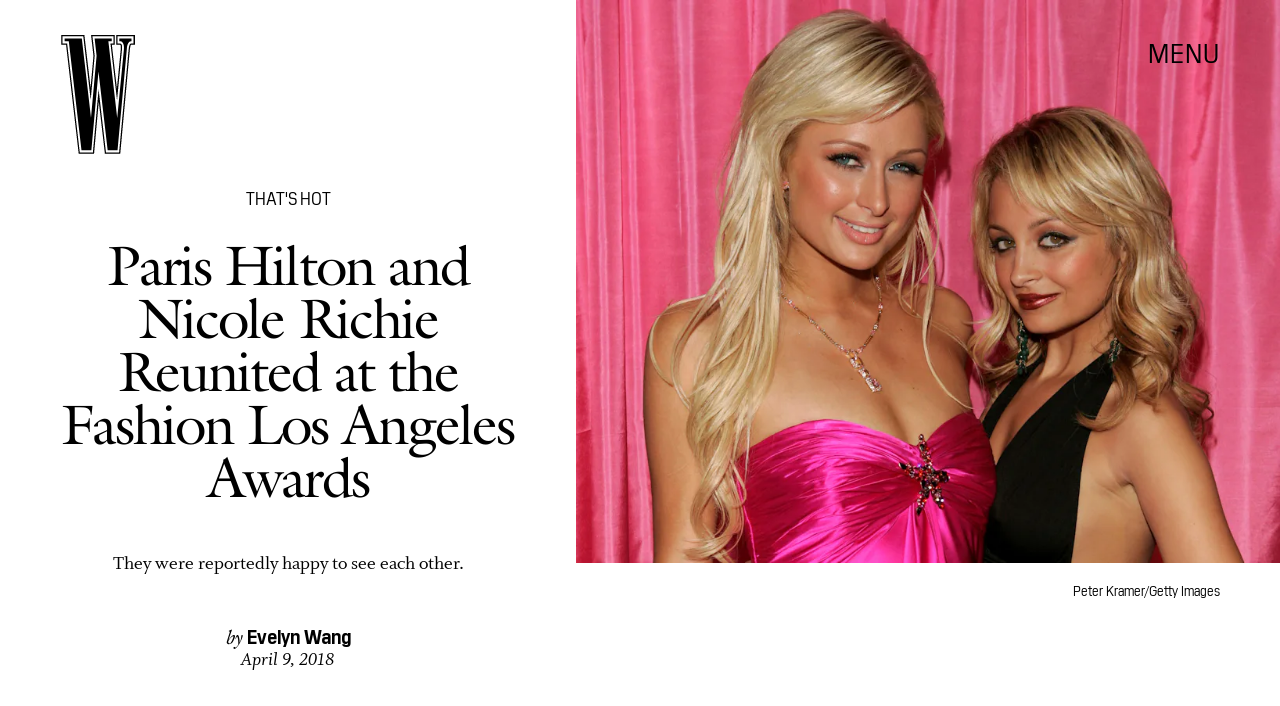

--- FILE ---
content_type: text/html; charset=utf-8
request_url: https://www.wmagazine.com/story/paris-hilton-nicole-richie-reunion
body_size: 26111
content:
<!doctype html><html lang="en"><head><meta charset="utf-8"/><meta name="viewport" content="width=device-width,initial-scale=1"/><title>Paris Hilton and Nicole Richie Reunited at the Fashion Los Angeles Awards</title><link rel="preconnect" href="https://cdn2.bustle.com" crossorigin/><link rel="preconnect" href="https://cdn2c.bustle.com" crossorigin/><link rel="preconnect" href="https://imgix.bustle.com"/><link rel="preconnect" href="https://securepubads.g.doubleclick.net"/><style data-href="https://cdn2.bustle.com/2026/w/main-7c0a47ab7d.css">.V8B{position:relative}.CAk{width:100%;height:100%;border:none;background:none;position:absolute;top:0;right:0;pointer-events:none}.CAk:focus{outline:none}.zwx{position:fixed;inset:0 0 100%;opacity:0;transition:opacity .25s,bottom 0s ease .25s;pointer-events:none}.ecP:checked~.zwx{transition:opacity .25s,bottom 0s;opacity:.7;bottom:0;pointer-events:all}.qUu{position:absolute;display:grid;grid-template-columns:var(--gridFullTemplate);height:var(--headerHeight);left:0;right:0;top:0;pointer-events:none;opacity:0;z-index:var(--zIndexNav);transform:translateZ(0);transition:opacity .25s ease}.z1M{opacity:1}.z1M .O3D,.z1M .gQC{pointer-events:all}.pGs{position:fixed}.DW1{opacity:1}.zUh{position:relative;grid-column:main;margin:0 auto;width:100%;height:100%}.Ryt{display:flex;justify-content:space-between;height:100%}.O3D{width:40px;height:58px;margin-top:1rem;z-index:var(--zIndexContent)}.Pok{height:100%;width:100%;fill:var(--metaColor);pointer-events:none}.gQC{position:relative;display:flex;align-items:center;justify-content:flex-end;align-self:start;color:var(--metaColor);height:var(--headerButtonHeight);font-family:var(--fontFamilySansSerif);font-size:1.25rem;line-height:1.1;letter-spacing:.04em;cursor:pointer}.gQC span{padding-bottom:1rem}@media(min-width:768px){.O3D{width:53px;height:86px;margin-top:1.5rem}.gQC{font-size:1.5rem;margin-top:.25rem}.gQC span{padding-bottom:0}}@media(min-width:1025px){.O3D{width:76px;height:125px;margin-top:2rem}.gQC{font-size:1.75rem;margin-top:1rem}}.s4D{height:110px;margin:1rem auto;position:relative;text-align:center}.nep{inset:-50px 0 0;margin:auto;position:fixed;display:flex;justify-content:center;align-items:center;font-size:3rem}.s4D:after{content:"";top:0;left:0;transform:translate(100%);width:400px;height:300px;position:absolute;z-index:1;animation:caL 1.5s infinite;background:linear-gradient(to right,#fff0,#fffc 50%,#80bae800 99%,#7db9e800)}@keyframes caL{0%{transform:translate(-150%)}to{transform:translate(200%)}}.Ag6{border-bottom:1px solid;color:var(--slot3);margin:0 auto 2rem;position:relative;width:100%}.Ag6:before{bottom:.5rem;content:"";display:block;height:30px;margin:auto 0;background-image:url(https://cdn2.bustle.com/2026/w/search-2c3b7d47b7.svg);background-position:center;background-repeat:no-repeat;background-size:20px;pointer-events:none;position:absolute;right:0;width:30px}.KY9{color:var(--slot1);font-size:.8rem;font-family:var(--fontFamilySansSerif);margin:auto;padding:1rem 0 0;text-transform:uppercase}.lix{background:transparent;border:none;color:var(--slot3);display:block;font-family:var(--fontFamilyHeading);font-size:1.5rem;margin:auto;padding:.5rem 40px .5rem 0;width:100%;appearance:none}.lix::placeholder{color:var(--slot1);opacity:.5}.Ui6{width:100%;height:var(--headerButtonHeight);margin:0 auto;border:none}.Ui6:before{left:0;bottom:0;height:100%}.Ui6:after{content:"";position:absolute;left:0;right:0;height:1px;background:#0006}.Ui6 .lix{font-family:var(--fontFamilySansSerif);font-size:.875rem;line-height:1.2;letter-spacing:-.3px;height:100%;width:100%;padding:0 0 0 2.5rem;color:var(--slot1)}.Ui6 .lix::placeholder{color:var(--slot1);opacity:1}.lix::-ms-clear,.lix::-ms-reveal{display:none;width:0;height:0}.lix::-webkit-search-decoration,.lix::-webkit-search-cancel-button,.lix::-webkit-search-results-button,.lix::-webkit-search-results-decoration{display:none}.lix:focus{outline:none}@media(min-width:768px){.Ag6{margin-bottom:2rem}.Ag6:before{background-size:24px}.lix{font-size:2.5rem}.Ui6 .lix{font-size:1.25rem;line-height:1.3}}@media(min-width:1025px){.lix{font-size:3rem}}.VH1{display:flex}.y9v{flex-shrink:0}.icx{display:block;width:100%;height:100%;-webkit-mask:center / auto 20px no-repeat;mask:center / auto 20px no-repeat;background:currentColor}.kz3{-webkit-mask-image:url(https://cdn2.bustle.com/2026/w/copyLink-51bed30e9b.svg);mask-image:url(https://cdn2.bustle.com/2026/w/copyLink-51bed30e9b.svg)}.Q6Y{-webkit-mask-image:url(https://cdn2.bustle.com/2026/w/facebook-89d60ac2c5.svg);mask-image:url(https://cdn2.bustle.com/2026/w/facebook-89d60ac2c5.svg);-webkit-mask-size:auto 23px;mask-size:auto 23px}.g9F{-webkit-mask-image:url(https://cdn2.bustle.com/2026/w/instagram-2d17a57549.svg);mask-image:url(https://cdn2.bustle.com/2026/w/instagram-2d17a57549.svg)}.ORU{-webkit-mask-image:url(https://cdn2.bustle.com/2026/w/mailto-2d8df46b91.svg);mask-image:url(https://cdn2.bustle.com/2026/w/mailto-2d8df46b91.svg);-webkit-mask-size:auto 16px;mask-size:auto 16px}.e4D{-webkit-mask-image:url(https://cdn2.bustle.com/2026/w/pinterest-0a16323764.svg);mask-image:url(https://cdn2.bustle.com/2026/w/pinterest-0a16323764.svg)}.E-s{-webkit-mask-image:url(https://cdn2.bustle.com/2026/w/snapchat-b047dd44ba.svg);mask-image:url(https://cdn2.bustle.com/2026/w/snapchat-b047dd44ba.svg)}.xr8{-webkit-mask-image:url(https://cdn2.bustle.com/2026/w/globe-18d84c6cec.svg);mask-image:url(https://cdn2.bustle.com/2026/w/globe-18d84c6cec.svg)}.coW{-webkit-mask-image:url(https://cdn2.bustle.com/2026/w/youtube-79c586d928.svg);mask-image:url(https://cdn2.bustle.com/2026/w/youtube-79c586d928.svg)}.b18{-webkit-mask-image:url(https://cdn2.bustle.com/2026/w/x-ca75d0a04e.svg);mask-image:url(https://cdn2.bustle.com/2026/w/x-ca75d0a04e.svg)}.cmf{padding:0;margin:0}.IZk{list-style:none}.VkT{position:relative;font-family:var(--fontFamilyHeading);line-height:1.2;letter-spacing:var(--fontFamilyHeadingLetterSpacing)}.OA7,.VkT:hover{font-style:italic}.VkT:before{content:" ";display:none;position:absolute;left:calc(var(--pageGutter) * -1);width:calc(var(--pageGutter) * 5 / 6);bottom:8px;height:1px;background:#00000080;pointer-events:none}.OA7:before{display:block}@media(min-width:768px){.VkT:before{bottom:13px}.VkT:hover:before{display:block}}.Jqo{position:relative;z-index:var(--zIndexNav)}.U8d,.zaM,.YxB{background:var(--slot2)}.zaM{background:var(--slot2);color:var(--slot1);overflow:auto;-webkit-overflow-scrolling:touch;position:fixed;inset:0 -100% 0 100%;padding-bottom:1rem;transform:translateZ(0);opacity:0;transition:transform .22s,opacity 0s ease .22s}.Gx8{display:grid;grid-template-columns:var(--gridFullTemplate);row-gap:1rem;min-height:100%}.Gx8>*{grid-column:main}.wJ6{display:none}.wJ6:checked~.zaM{transform:translate3d(-100%,0,0);opacity:1;transition:transform .22s,opacity 0s}.eAo a{font-size:2rem}._Yv{align-self:center;list-style-type:none;margin:0;display:flex;flex-direction:column;flex-wrap:wrap;height:10rem;padding:0}._Yv li{display:inline-block;width:33%;flex:none;font-family:var(--fontFamilySansSerif);font-size:.875rem;line-height:1;letter-spacing:.01em}._Yv a,._Yv button{color:var(--slot1);display:block;font-weight:600;padding:1rem 0 1.125rem;text-decoration:none;text-transform:uppercase}.jhc{background:transparent;border:none;cursor:pointer;font-family:inherit;font-size:inherit;height:100%;padding:inherit;text-align:left}.jhc:focus{outline:none}.YxB{display:flex;justify-content:space-between;height:var(--headerHeight);position:relative;position:sticky;top:0;left:0;z-index:1}.sIQ{height:58px;width:40px;margin-top:1rem;-webkit-mask-image:url(https://cdn2.bustle.com/2026/w/logo-65f8085b2a.svg);mask-image:url(https://cdn2.bustle.com/2026/w/logo-65f8085b2a.svg);-webkit-mask-repeat:no-repeat;mask-repeat:no-repeat;text-indent:100%;white-space:nowrap;overflow:hidden;background:var(--slot1)}.Oqd{display:grid;gap:var(--pageGutter);grid-auto-flow:column}.wVE{display:flex;align-items:center;position:relative;height:var(--headerButtonHeight);font-family:var(--fontFamilySansSerif);font-size:1.25rem;line-height:1.1;letter-spacing:.04em;cursor:pointer}.wVE span{padding-bottom:1rem}.Q-u{height:28px}.wJ6:checked~.zaM i{display:block}.Q-u{gap:.5rem}.Q-u a{height:28px;width:28px;border:1px solid var(--slot1);border-radius:50%}.Q-u i{display:none;transform:scale(.75)}.DmT{align-self:flex-end}.urt{font-size:.6rem;line-height:1.33;text-transform:uppercase;margin-top:2rem}.hbV,.gpr{position:absolute;top:0;margin-top:.25rem;opacity:0;pointer-events:none}.hbV{left:0;width:100%}.gpr{right:0;cursor:pointer;height:var(--headerButtonHeight);width:var(--headerButtonHeight)}.gpr:after,.gpr:before{background:var(--slot1);content:"";height:45%;inset:0;margin:auto;position:absolute;width:3px}.gpr:before{transform:rotate(45deg)}.gpr:after{transform:rotate(-45deg)}.wYL{display:none}.wYL:checked~.Oqd .hbV,.wYL:checked~.Oqd .gpr{transition:opacity .5s;pointer-events:all;opacity:1}.wYL:checked~.sIQ,.wYL:checked~.Oqd .wVE{opacity:0}@media(min-width:768px){.Gx8{grid-template-rows:minmax(0,auto) 1fr minmax(0,auto)}.sIQ{width:53px;height:86px;margin-top:1.5rem}.wVE{font-size:1.5rem;padding-top:2rem}.eAo a{font-size:3rem}.eAo{align-self:center;padding-bottom:2rem}._Yv{grid-row:3;flex-direction:row;flex-wrap:wrap;width:100%;max-width:70%;height:unset;align-self:start}._Yv li{width:25%;max-width:140px}._Yv a,._Yv button{padding:0 0 1.5rem;white-space:nowrap}.DmT{grid-row:3;justify-self:end}.Q-u{justify-content:flex-end;margin-bottom:1rem}.urt{display:flex;justify-content:flex-end}.hbV,.gpr{margin-top:1rem}}@media(min-width:1025px){.sIQ{width:76px;height:125px;margin-top:2rem}.wVE{font-size:1.75rem;padding-top:2.5rem}.eAo{padding-bottom:3rem}.DmT{padding-top:unset}.hbV,.gpr{margin-top:1.5rem}}@font-face{font-family:Galliard;font-weight:400;font-display:swap;src:url(https://cdn2c.bustle.com/2026/w/Galliard-Roman-54ef104b44.woff2) format("woff2")}@font-face{font-family:Galliard;font-weight:400;font-style:italic;font-display:swap;src:url(https://cdn2c.bustle.com/2026/w/Galliard-Italic-4c47c2350a.woff2) format("woff2")}@font-face{font-family:Galliard;font-weight:700;font-display:swap;src:url(https://cdn2c.bustle.com/2026/w/Galliard-Bold-ffce2989f3.woff2) format("woff2")}@font-face{font-family:Galliard;font-weight:700;font-display:swap;font-style:italic;src:url(https://cdn2c.bustle.com/2026/w/Galliard-Bold-Italic-43fb4ae193.woff2) format("woff2")}@font-face{font-family:PilatNarrow;font-weight:400;font-display:swap;src:url(https://cdn2c.bustle.com/2026/w/PilatNarrow-Regular-5be0ef09a6.woff2) format("woff2")}@font-face{font-family:PilatNarrow;font-weight:600;font-display:swap;src:url(https://cdn2c.bustle.com/2026/w/PilatNarrow-Demi-44c6d98a42.woff2) format("woff2")}@font-face{font-family:PilatNarrow;font-weight:700;font-display:swap;src:url(https://cdn2c.bustle.com/2026/w/PilatNarrow-Bold-592bf71946.woff2) format("woff2")}@font-face{font-family:Whitman;font-weight:400;font-display:swap;src:url(https://cdn2c.bustle.com/2026/w/Whitman-Roman-297f3c524e.woff2) format("woff2")}@font-face{font-family:Whitman;font-weight:400;font-style:italic;font-display:swap;src:url(https://cdn2c.bustle.com/2026/w/Whitman-Italic-74519eee03.woff2) format("woff2")}@font-face{font-family:Whitman;font-weight:700;font-display:swap;src:url(https://cdn2c.bustle.com/2026/w/Whitman-Bold-61f3bc4edd.woff2) format("woff2")}@font-face{font-family:Whitman;font-weight:700;font-display:swap;font-style:italic;src:url(https://cdn2c.bustle.com/2026/w/Whitman-Bold-Italic-ed1a9ce9b4.woff2) format("woff2")}::selection{background:var(--slot3);color:var(--slot2)}*,*:before,*:after{box-sizing:inherit}html{box-sizing:border-box;font-size:var(--fontSizeRoot);line-height:var(--lineHeightStandard);-webkit-text-size-adjust:100%;text-size-adjust:100%;-webkit-tap-highlight-color:rgba(0,0,0,0)}body{background:var(--slot2);color:var(--slot1);font-family:var(--fontFamilySerif);margin:0;overflow-y:scroll;-webkit-font-smoothing:antialiased;-moz-osx-font-smoothing:grayscale}a{color:var(--slot1);background:transparent;cursor:pointer;text-decoration:none;word-wrap:break-word}h1,h2,h3,h4{font-family:var(--fontFamilyHeading);margin:2rem 0 1rem;text-rendering:optimizeLegibility;line-height:1.2}p,blockquote{margin:32px 0}button{border:none}cite{font-style:normal}img{max-width:100%;border:0;backface-visibility:hidden;transform:translateZ(0)}iframe{border:0}::placeholder{color:#ccc}.UdU{display:flex}.UdU>div:before,.hzA.UdU:before{display:block;width:100%;height:var(--minAdSpacing);position:absolute;top:0;color:var(--slot1);content:"ADVERTISEMENT";font-family:var(--fontFamilySansSerif);font-size:.65rem;line-height:var(--minAdSpacing);opacity:.6;word-break:normal;text-align:center}.UdU>div{margin:auto;padding:var(--minAdSpacing) 0}.hzA.UdU{background-color:var(--adBackgroundColor);padding:var(--minAdSpacing) 0}.hzA.UdU>div{padding:0}.hzA.UdU>div:before{content:none}.vmZ{min-width:1px;min-height:1px}.EdX{display:block;width:100%;height:100%;transition:opacity .3s}.ap2{position:relative;width:100%}.ap2 .EdX{position:absolute;top:0;left:0;width:100%}.dSy{object-fit:cover;position:absolute;top:0;left:0}.vB9{background:#e1e1e140}.vB9 .EdX{opacity:0}.EdX video::-webkit-media-controls-enclosure{display:none}.zzk{min-width:1px;min-height:1px;overflow-x:hidden;position:relative;text-align:center;z-index:0}.APH{overflow-y:hidden}.pCo,.pCo>div,.pCo>div>div{width:100%;margin:auto;max-width:100vw;text-align:center;overflow:visible;z-index:300}.pCo{min-height:var(--minAdHeight)}.pCo>div{position:sticky;top:var(--headerHeightStickyScrollableAd)}@media screen and (max-width:1024px){.k_e{grid-row-end:auto!important}}.stickyScrollableRailAd>div{position:sticky;top:var(--headerHeightStickyScrollableAd);margin-top:0!important;padding-bottom:var(--minAdSpacing)}.Ldt{min-height:var(--minAdHeightStickyScrollable)}.Ldt>div{margin-top:0!important}.GQx [id^=google_ads_iframe]{height:0}.JUn,.LWq,.HuM{height:1px}.HuM>div{overflow:hidden}#oopAdWrapperParent:not(:empty){background-color:var(--adBackgroundColor);min-height:var(--minAdHeightVideo);margin-bottom:var(--minAdSpacing)!important;z-index:var(--zIndexOverlay)}#oopAdWrapper:not(:empty),#oopAdWrapper:empty+div{background-color:var(--adBackgroundColor);z-index:var(--zIndexOverlay)}#oopAdWrapper>div>div{margin:0 auto}.buT,.TX9{background:none;border:none;margin:0;width:32px;height:32px;position:absolute;bottom:3px;cursor:pointer;background-repeat:no-repeat;background-position:center}.buT{left:40px;background-image:url(https://cdn2.bustle.com/2026/w/pause-bd49d74afd.svg)}.Am5{background-image:url(https://cdn2.bustle.com/2026/w/play-3e2dff83eb.svg)}.TX9{left:6px;background-image:url(https://cdn2.bustle.com/2026/w/unmute-9a8cd4cbb8.svg)}.D5o{background-image:url(https://cdn2.bustle.com/2026/w/mute-ea100a50bf.svg)}.ne7{display:flex;flex-direction:column;justify-content:center;align-items:center;text-align:center;color:var(--slot5);background:var(--slot1);min-height:100vh;overflow:hidden;position:relative;background-repeat:no-repeat;background-size:cover}.ANC{background-image:url(https://imgix.bustle.com/uploads/image/2021/2/11/c6e2fa50-7a47-41b7-941d-b9937f801479-error1.jpg);background-position:78% 50%}.vat{background-image:url(https://imgix.bustle.com/uploads/image/2021/2/11/94a6674e-86b1-40ed-83d0-10ac7558b5c8-error2.jpg);background-position:25% 50%}.GS7{background-image:url(https://imgix.bustle.com/uploads/image/2021/2/13/b2ea7007-3b62-4c76-8ae9-e4e232a2cace-error3.jpg);background-position:center}.sim{background-image:url(https://imgix.bustle.com/uploads/image/2021/2/13/d963c34a-6c02-44db-b3cf-94b39120357c-error4.jpg);background-position:center}.eta{font-family:var(--fontFamilySansSerif);font-size:5.5rem;line-height:1}.fJx{font-family:var(--fontFamilyHeading);font-size:1.25rem;line-height:1;letter-spacing:-.04em;color:inherit;margin:1rem 0}@media(min-width:768px){.eta{font-size:8.75rem}.fJx{font-size:1.75rem;margin:1.5rem 0}.ANC{background-position:65% 50%}}@media(min-width:1025px){.fJx{margin-bottom:0}.ANC{background-position:50% 100%}.vat{background-position:center}.sim{background-position:50% 30%}}@media(min-width:1440px){.GS7{background-position:50% 30%}.sim{background-position:50% 15%}}.he5{position:relative;width:1px;height:1px;margin-top:-1px;min-height:1px}.hwi{top:50vh}.h4R{top:-50vh}.h5Q{background:var(--slot1);height:1px;margin:calc(var(--headerHeight) * .75) auto 0;max-width:var(--maxContainerWidth);opacity:var(--dividerOpacity);width:calc(100% - var(--pageGutter) - var(--pageGutter))}:root{--primaryColor: var(--slot3);--textColor: var(--slot1);--metaColor: var(--slot1);--navColor: var(--slot1);--imageBackgroundColor: rgba(225, 225, 225, .25);--adBackgroundColor: rgba(225, 225, 225, .25);--headerHeight: 90px;--headerButtonHeight: 70px;--pageGutter: 1.25rem;--verticalCardSpacing: 2.75rem;--maxContainerWidthPixels: 1440px;--maxContainerWidth: calc(var(--maxContainerWidthPixels) + 2 * var(--pageGutter));--maxBodyWidth: 760px;--viewportHeight: 100vh;--minAdSpacing: 2rem;--minAdHeight: calc(var(--minAdSpacing) * 2 + 250px);--minAdHeightStickyScrollable: calc(var(--minAdSpacing) * 2 + 400px);--minAdHeightVideo: 188px;--headerHeightStickyScrollableAd: 0px;--mobiledocSpacing: 1.5rem;--dividerOpacity: .2;--railNavWidth: 30%;--controlSpacing: 75px;--fontFamilyHeading: Galliard, Charter, Times, serif;--fontFamilySerif: Whitman, Garamond, Times, serif;--fontFamilySansSerif: PilatNarrow, sans-serif;--fontSizeRoot: 16px;--lineHeightStandard: 1.25;--fontWeightRegular: 400;--fontWeightSemiBold: 500;--fontWeightBold: 700;--fontFamilyHeadingLetterSpacing: -.035em;--bodyTextSize: 1.25rem;--transitionHover: .1s;--easeOutQuart: cubic-bezier(.25, .46, .45, .94);--zIndexNeg: -1;--zIndexBackground: 0;--zIndexContent: 100;--zIndexOverContent: 200;--zIndexFloatAd: 300;--zIndexPopUp: 400;--zIndexFloating: 500;--zIndexNav: 600;--zIndexOverlay: 700;--gridWidth: 100%;--gridFullTemplate: [full-start] minmax(var(--pageGutter), 1fr) [main-start] minmax(0, var(--gridWidth)) [main-end] minmax(var(--pageGutter), 1fr) [full-end]}@media(min-width:768px){:root{--minAdSpacing: 2.5rem;--pageGutter: 2.5rem;--headerHeight: 134px;--bodyTextSize: 1.375rem}}@media(min-width:1025px){:root{--pageGutter: 3.75rem;--railNavWidth: 28%;--headerHeight: 189px;--bodyTextSize: 1.5rem}}@media(min-width:1440px){:root{--gridWidth: var(--maxContainerWidthPixels);--railNavWidth: 27.5%}}
</style><style data-href="https://cdn2.bustle.com/2026/w/commons-1-f266e95159.css">.sWr{position:relative;margin:0 auto;width:100%;color:var(--slot1);background-color:var(--slot2)}.Szf{height:100%}.Szf.q-A{min-height:100vh;height:100vh}.pT-{margin:0 auto var(--mobiledocSpacing)}.gv_{padding:var(--verticalCardSpacing) 0}.L7S{opacity:0;transform:translateY(25px)}.TGq{opacity:0;will-change:transform;animation:aBP .4s var(--easeOutQuart) .15s forwards}@keyframes aBP{0%{opacity:0}to{opacity:1}}.cCV{padding:0}.pxF{position:relative;min-width:1px;min-height:1px}.N4z{display:block;transition:opacity .2s linear;width:100%;height:100%}.j-j{background:var(--imageBackgroundColor, rgba(225, 225, 225, .25))}.j-j .N4z{opacity:0}.N4z::-webkit-media-controls-enclosure{display:none}.mvL .N4z{position:absolute;top:0;left:0}.JOT{font-family:var(--fontFamilyHeading);font-size:inherit;font-style:italic;overflow:hidden}.JOT,.JOT a{color:inherit}.KS5{align-items:center;display:flex;margin:auto}.Izs,.cWT,.c3b{margin:0 .25rem auto 0}.KS5 .PWd{margin:auto 0}.Fsv .KS5{min-height:2rem;margin-bottom:.5rem}@media(min-width:768px){.Fsv .KS5{justify-content:flex-end}}.WbG{position:relative}.YOh:before{content:"";position:absolute;display:block;top:0;right:0;width:100%;height:100%;background:linear-gradient(0deg,var(--gradientHalfOpacity),var(--gradientTransparent) 70%);z-index:1;pointer-events:none}.YOh.IXs:before{background:var(--slot4);opacity:.35}.x2j:after{content:"";display:block;height:32px;width:32px;opacity:.4;position:absolute;top:50%;left:50%;transform:translate(-50%,-50%);transform-origin:0 0;border:1px solid var(--slot1);border-left-color:transparent;border-radius:50%;animation:PZv 1.2s linear infinite}@keyframes PZv{0%{transform:rotate(0) translate(-50%,-50%)}to{transform:rotate(360deg) translate(-50%,-50%)}}.Rfb{min-width:1px;min-height:1px;position:relative}.kOK{display:block;width:100%;height:100%;transition:opacity .4s;object-fit:cover}.sMW{position:relative;width:100%}.U-k{position:absolute;top:0;left:0;width:100%}.NUO{background:var(--imageBackgroundColor, rgba(225, 225, 225, .25))}.M_P{cursor:pointer;width:48px;height:48px;pointer-events:all}.M_P:after{display:block;content:" ";margin:auto}.KAj{filter:brightness(.85)}.BMr{font-family:var(--fontFamilySansSerif);font-style:italic;line-height:1}.Gyx{font-style:normal;font-weight:var(--fontWeightSemiBold)}.Gyx+.tx4:before,.Gyx+.E4I:before{content:"|";font-family:var(--fontFamilySansSerif);font-style:italic;margin:0 .37em}.tx4{font-family:var(--fontFamilyHeading);padding-right:.5rem}.E4I{display:flex}.E4I>div{padding-top:1px}.JHj{position:absolute;z-index:var(--zIndexContent)}.LJm{grid-column:main;justify-self:end;display:flex;width:64px;height:64px}.LJm:after{width:24px;height:24px;background:currentColor;-webkit-mask-image:url(https://cdn2.bustle.com/2026/w/audio-58f66c2fdf.svg);mask-image:url(https://cdn2.bustle.com/2026/w/audio-58f66c2fdf.svg)}.nKF:after{-webkit-mask-image:url(https://cdn2.bustle.com/2026/w/muted-931464476f.svg);mask-image:url(https://cdn2.bustle.com/2026/w/muted-931464476f.svg)}.saA{margin:0;line-height:1.1;font-family:var(--fontFamilyHeading)}.saA a,.saA span{color:inherit;font-family:var(--fontFamilySansSerif);font-style:normal;font-weight:var(--fontWeightBold)}.gsz{color:var(--slot1);background-color:var(--slot2);margin:0 auto;position:relative;width:100%}.Vms{color:inherit;font-family:var(--fontFamilySansSerif);font-size:.75rem;line-height:1.1}.Vms a,.r87 a{color:inherit;text-decoration:underline}.RgQ{display:flex;justify-content:space-between;width:100%;flex-direction:row}.A89{font-size:.875rem;font-style:italic;margin:0;line-height:inherit}.QwJ{font-size:.875rem;margin:0;display:flex}.aVX{font-family:var(--fontFamilyHeading);font-weight:400;letter-spacing:var(--fontFamilyHeadingLetterSpacing)}.mFJ{display:none}.r87{font-family:var(--fontFamilySerif);font-size:1.125rem;line-height:1.2}.r87 p{margin:0}.r87 p+p{margin-top:1rem}.WuP{color:inherit}@media(min-width:768px){.Vms{font-size:.875rem}.r87{font-size:1.25rem}.A89,.QwJ{font-size:1rem}}@media(min-width:1025px){.A89,.QwJ{font-size:1.125rem}}.JUb{align-items:center;display:flex;justify-content:flex-start;margin:auto;max-width:var(--maxContainerWidth);padding:0 var(--pageGutter);position:relative}.HEz{border:1px solid;border-radius:50%;display:flex;height:2rem;justify-content:center;margin:0 1rem 0 0;width:2rem}.HEz:last-child{margin-right:0}.tTo{background:var(--slot2);border:1px solid;color:var(--slot1);font-family:var(--fontFamilySansSerif);font-weight:var(--fontWeightBold);font-size:.65rem;letter-spacing:-.1px;line-height:1.3;padding:3px 8px;position:absolute;text-transform:uppercase;top:-.15rem;transform:translateY(-50%);z-index:var(--zIndexContent)}.Hof{position:absolute;top:0;left:0;width:100%;height:100%;z-index:0}.Qf5,.rv9{display:grid}.Qi8,.cKA{grid-template-columns:var(--gridFullTemplate)}.Qi8{height:100vh}.lw9{gap:.75rem}.Nnp{font-size:.875rem}.Vwz+.kSA{margin-top:.5rem}.ebt{margin:0}.ebt a{color:inherit}.rv9{font-family:var(--fontFamilySansSerif);letter-spacing:.01em}.rv9 a{text-decoration:underline}.e0K p,.lw9 .e0K p{margin-top:0;margin-bottom:.25rem;font-size:inherit;font-family:inherit;letter-spacing:inherit}.e0K h2{margin-top:0;margin-bottom:.5rem;font-weight:var(--fontWeightRegular);letter-spacing:var(--fontFamilyHeadingLetterSpacing)}.lw9 .rv9,.Qi8 .rv9{font-size:.75rem}.Qi8 .rv9 h2{font-size:1.75rem;line-height:1}.Qi8 .e0K p{font-size:1rem;line-height:1.2;margin-bottom:.5rem}@media(min-width:768px){.lw9{gap:1.5rem}.Nnp{font-size:1rem}.Vwz+.kSA{margin-top:1rem}.lw9 .rv9{font-size:.875rem}}@media(min-width:1025px){.Nnp{font-size:1.125rem}.Vwz+.kSA{margin-top:1.25rem}}.vgf{color:var(--slot1);font-family:var(--fontFamilySerif);font-style:italic;font-size:.875rem;line-height:1}.Rcu{color:var(--slot1);display:grid;grid-template-rows:repeat(3,auto);font-family:var(--fontFamilySansSerif);position:relative}.Mup{grid-row:2}.DB9{text-align:left}.DB9 *,.JEe .o75 *{display:inline}.yiq,.o75{font-family:var(--fontFamilySansSerif);font-size:1.25rem;line-height:1}.o75:before{content:", "}.JEe .o75:before{content:none}._N2{color:var(--slot1);font-size:80%;opacity:.5;position:relative;text-decoration:line-through;letter-spacing:-.04em;margin-left:.25rem}.JEe{display:flex;align-items:center;justify-content:space-between;margin-top:1.25rem}.JEe .XM6{font-size:1rem}.JEe .o75,.JEe .w7_{margin:0}.JEe .i3b{flex:0 1 60%;text-decoration:none}.JEe .w7_{width:100%}.O8F{font-size:.7rem;font-weight:var(--fontWeightBold);line-height:1.2;margin:.5rem 0 1.25rem;text-decoration:underline}.wxt{grid-row:1;margin-bottom:1rem}.mdu{object-fit:contain}.OiB{grid-row:3;margin-bottom:1.5rem}.Rcu .RSA{font-family:var(--fontFamilySerif);font-size:.875rem;line-height:1.25;letter-spacing:-.02em;margin:0 0 1rem}.RSA a{text-decoration:underline}.w7_{display:flex;align-items:center;justify-content:space-between;background:transparent;padding:.75rem 1rem;border:1px solid;color:var(--slot1);width:75%;margin-top:1.5rem;cursor:pointer}.jMM{background:var(--slot3);-webkit-mask-image:url(https://cdn2.bustle.com/2026/w/product-arrow-a0647b9858.svg);mask-image:url(https://cdn2.bustle.com/2026/w/product-arrow-a0647b9858.svg);-webkit-mask-size:100% 100%;mask-size:100% 100%;display:inline-block;height:.5rem;margin-left:.5rem;vertical-align:middle;width:1.25rem}.lXj{font-family:var(--fontFamilySansSerif);font-size:1rem;line-height:1;text-transform:capitalize}@media(min-width:768px){.Rcu{grid-template-columns:1fr 45%;grid-template-rows:1fr repeat(2,auto) 1fr;grid-column-gap:1.5rem}.Mup,.OiB{grid-column:2}.wxt{grid-column:1;grid-row:1 / -1;margin-bottom:1.5rem}.Rcu .RSA{font-size:1rem}}.Ex8{background:transparent;color:var(--slot1);cursor:pointer;display:block;font-family:var(--fontFamilySansSerif);font-size:1rem;line-height:1;padding:1rem 2rem;border:none}.Ex8:not([disabled]){cursor:pointer}.Ex8:focus{outline:none}.v_Q{width:50px;height:52px;background:url(https://cdn2.bustle.com/2026/w/arrow-5ec8f9edd7.svg) no-repeat;background-size:contain;opacity:.5}.K5e{opacity:1}.SRa{transform:rotate(180deg)}.vwP{transform:rotate(-90deg)}.VYQ{transform:rotate(90deg)}.wzl{transform:rotate(0)}@media(min-width:768px){.Z_W{width:91px;height:93px}}@media(min-width:1025px){.Z_W{width:123px;height:126px}}.hzY{height:100%;position:relative}.hzY .FLl{text-decoration:none}.iSU{font-size:.875rem}@media(min-width:768px){.iSU{font-size:1rem}}@media(min-width:1025px){.iSU{font-size:1.125rem}}
</style><style data-href="https://cdn2.bustle.com/2026/w/commons-3-8894836217.css">.zJ7{display:flex;flex-direction:column-reverse;justify-content:space-between;width:100%;max-width:var(--maxContainerWidth);margin:0 auto;padding:var(--headerHeight) var(--pageGutter) 0}.MIC,.D1p{padding-top:unset}.HXK{width:100%;max-width:768px;margin:0 auto}.O1D{margin-top:.75rem}.D7B{margin-top:4rem;justify-content:center}.w-U{margin:1.75rem auto 0;text-align:center;line-height:.95}.XEd{margin-top:2rem;text-align:center}.iQy{margin-top:2rem}.iQy,.PQL{width:100%;text-align:center;font-size:1rem}.PQL{font-family:var(--fontFamilyHeading)}.eYk{margin:2.5rem auto 0;display:flex;justify-content:flex-end}.kvH{margin:0;padding:0}.Pcy{display:block;margin:2.5rem auto 1.25rem}.Pcy hr{border-top:0;border-color:var(--slot1);opacity:.4}.hek{font-size:1.75rem}.z1V{font-size:2rem}.FfM{font-size:2.25rem}.A7R{font-size:2.75rem}.N7v{font-size:3.5rem}@media(min-width:768px){.jWa{max-width:828px;margin:0 auto}.w-U,.XEd{margin-top:2.5rem}.iQy{margin-top:3rem}.iQy,.PQL{font-size:1.125rem}.eYk{margin-top:5rem}.hek{font-size:2rem}.z1V{font-size:2.5rem}.FfM{font-size:3rem}.A7R{font-size:3.5rem}.N7v{font-size:4rem}}@media(min-width:1025px){.D7B,.iQy{margin-top:7rem}.w-U{margin-top:3rem}.XEd{margin-top:4.5rem;font-size:1.5rem}.eYk{margin-top:3.75rem}.O1D{margin-top:1.25rem}.Xvg{font-size:2.5rem}.MNl{font-size:3rem}.ybG{font-size:3.5rem}.zsX{font-size:4rem}.jLe{font-size:5rem}}.Lkm{display:flex;flex-direction:column;width:100%;max-width:var(--maxContainerWidth);padding:var(--headerHeight) var(--pageGutter) 1rem}.fJ_{padding-top:unset}.tQx{border-top:1px solid rgba(0,0,0,.2);border-bottom:1px solid rgba(0,0,0,.2);margin-top:.5rem;margin-bottom:var(--pageGutter)}.mN8{display:flex;flex-direction:column}.lDr{padding:2rem 0}.bwN{text-align:right;display:flex;flex-direction:column}.uk2{margin-top:.75rem}.Y74{line-height:.95;margin-top:10px}.toN{order:2;margin:2.5rem 0 0}.fJ_ .toN{margin-bottom:1.25rem}.a_c{order:1;font-size:1rem;margin-top:1rem}.NBz{order:3;display:flex;justify-content:flex-end;margin:2rem 0 1.25rem}.ESE{margin:0;padding-right:0}.jp6{font-size:1.75rem}.l-g{font-size:2rem}.xdI{font-size:2.25rem}.wpn{font-size:2.75rem}.KB-{font-size:3.5rem}@media(min-width:768px){.mN8{flex-direction:row;justify-content:space-between;padding-bottom:1.5rem}.tB_{width:50%}.bwN{width:40%;justify-content:space-between;align-items:flex-end}.a_c{font-size:1.125rem;margin-top:0}.toN{font-size:1.5rem}.fJ_ .toN{margin-bottom:unset}.jp6{font-size:2rem}.l-g{font-size:2.5rem}.xdI{font-size:3rem}.wpn{font-size:3.5rem}.KB-{font-size:4rem}}@media(min-width:1025px){.tB_{width:55%}.jav .kEJ{width:80%;margin:0 auto}.tQx{margin-top:1rem}.lDr{padding-bottom:4rem}.Ct2{font-size:3rem}.mC2{font-size:3.5rem}.RJt{font-size:4rem}.VlX{font-size:4.5rem}.TnK{font-size:5.5rem}}.PYw{display:flex;flex-direction:column;max-width:var(--maxContainerWidth);padding:1.25rem var(--pageGutter);margin:var(--headerHeight) auto 0}.P2o{margin-top:0}.B58{padding:1rem 0 0;text-align:right}.yXW{text-align:left;padding-bottom:1.5rem}.vlg{border-top:1px solid rgba(0,0,0,.2);display:flex;flex-wrap:wrap;justify-content:space-between;padding:1.25rem 0 1rem;gap:.5rem}.d1A{margin:1.75rem auto 0;line-height:.95}.SfM{font-size:1rem;margin-top:2rem}.v7P{font-size:.875rem;margin-top:2.5rem}.xy5{margin:0;padding:0}.FqG{display:flex;justify-content:flex-start;margin:2.5rem 0 1rem}.pFm{margin-top:.75rem}.J_i{font-size:1.75rem}.OBK{font-size:2rem}.J17{font-size:2.25rem}.GRG{font-size:2.75rem}.b6D{font-size:3.5rem}@media(min-width:768px){.v7P,.SfM{font-size:1.125rem}.J_i{font-size:2rem}.OBK{font-size:2.5rem}.J17{font-size:3rem}.GRG{font-size:3.5rem}.b6D{font-size:4rem}}@media(min-width:1025px){.PYw{flex-direction:row;padding-bottom:0;padding-top:1rem}.sSZ{margin-top:-100px;width:60%}.yXW{width:40%;display:flex;flex-direction:column;align-items:center;justify-content:center;padding-right:2.5rem}.d1A{margin-top:1.25rem}.SfM{font-size:1.25rem;margin-top:2rem}.v7P,.FqG{margin:1.25rem 0 0}.EO7 .yXW{justify-content:flex-start}.jX_{font-size:2rem}.uNw{font-size:2.5rem}.mQb{font-size:3rem}.AN3{font-size:3.5rem}.Jf1{font-size:4.5rem}}@media(min-width:1440px){.jX_{font-size:2.5rem}.uNw{font-size:3rem}.mQb{font-size:3.5rem}.AN3{font-size:4rem}.Jf1{font-size:5rem}}.Ak6{display:flex;flex-direction:column-reverse;width:100%;max-width:var(--maxContainerWidth);padding-bottom:1rem}.HG4{padding:0 var(--pageGutter)}.yih{justify-content:center;align-items:center;margin-top:3rem}.cS4{margin:1.75rem auto 0;text-align:center;line-height:.95}.qTx,.PY5{font-size:1rem;text-align:center}.PY5{width:100%}.uRt{text-align:center;margin-top:2rem}.qTx{margin-top:2rem}.FPm{margin:2.5rem auto 0;display:flex;justify-content:center}.gmQ{margin:0}.j29{padding:.75rem var(--pageGutter) 0}._9y{font-size:1.75rem}.ROm{font-size:2rem}.rRO{font-size:2.25rem}.LjQ{font-size:2.75rem}.ZaC{font-size:3.5rem}@media(min-width:768px){.j29{padding-top:1.25rem}.yih{margin-top:5rem}.cS4,.uRt{margin-top:2.5rem}.qTx{margin-top:3.75rem}.qTx,.PY5{font-size:1.125rem}._9y{font-size:2rem}.ROm{font-size:2.5rem}.rRO{font-size:3rem}.LjQ{font-size:3.5rem}.ZaC{font-size:4rem}}@media(min-width:1025px){.Ak6{flex-direction:row-reverse;padding-bottom:1.25rem}.daF{width:55%}.HG4{width:45%;display:flex;flex-direction:column;align-items:center;justify-content:center}.qTx,.PY5{font-size:1.25rem}.cS4{margin-top:2rem}.uRt{margin-top:3rem}.qTx{margin-top:4rem}.FPm{margin-top:5rem}.tN4{font-size:2.5rem}.wfd{font-size:3rem}.it9{font-size:3.5rem}.PIy{font-size:4rem}.Pzd{font-size:5rem}}@media(min-width:1440px){.daF{width:57.5%}.HG4{width:42.5%}}.o6H{display:flex;flex-direction:column;width:100%;max-width:var(--maxContainerWidth)}.WG3{margin-top:var(--headerHeight);padding:0 var(--pageGutter)}.tu3 .WG3{margin-top:0;padding:var(--pageGutter)}.hcr{justify-content:center;align-items:center}.JTH{margin:1.75rem auto 0;text-align:center;line-height:.95}.C0f,.jDS{font-size:1rem;text-align:center}.jDS{width:100%}.BBk{text-align:center;margin-top:2rem}.C0f{margin-top:2rem}.CkV{margin:1.75rem auto 2rem;display:flex;justify-content:center}.f3U{margin:0}.X2V{padding:.75rem var(--pageGutter)}.LEf.o6H{height:var(--viewportHeight);padding:0}.LEf .WG3{margin-bottom:1rem}.LEf .mNd{flex:1 1 50%}.LEf .ACP{width:100%;height:100%}.LEf .jJv{object-fit:cover}.LEf .JTH,.LEf .BBk,.LEf .C0f{margin-top:1rem}.JLb{font-size:1.75rem}.CmQ{font-size:2rem}.da7{font-size:2.25rem}.lQZ{font-size:2.75rem}.Z0h{font-size:3.5rem}@media(min-width:768px){.X2V{padding:1.25rem var(--pageGutter)}.LEf .WG3{margin-bottom:1.5rem}.JTH,.BBk,.C0f{margin-top:2.5rem}.LEf .JTH,.LEf .BBk,.LEf .C0f{margin-top:2rem}.CkV{margin:3.75rem auto 2.5rem}.C0f,.jDS{font-size:1.125rem}.JLb{font-size:2rem}.CmQ{font-size:2.5rem}.da7{font-size:3rem}.lQZ{font-size:3.5rem}.Z0h{font-size:4rem}}@media(min-width:1025px){.o6H{flex-direction:row;padding-bottom:1.25rem}.mNd{width:55%}.WG3{width:45%;display:flex;flex-direction:column;align-items:center;justify-content:center}.LEf .WG3{margin-bottom:var(--controlSpacing)}.C0f,.jDS{font-size:1.25rem}.JTH{margin-top:2rem}.BBk,.C0f{margin-top:3rem}.X2V{padding-bottom:unset;text-align:right}.abE{font-size:2.5rem}.pLm{font-size:3rem}.kar{font-size:3.5rem}.uA4{font-size:4rem}.hP7{font-size:5rem}.LEf .abE{font-size:1.5rem}.LEf .pLm{font-size:2rem}.LEf .kar{font-size:2.5rem}.LEf .uA4{font-size:3rem}.LEf .hP7{font-size:4rem}}@media(min-width:1440px){.mNd{width:57.5%}.WG3{width:42.5%}}:root{--indent: 1.7rem;--indentTabletUp: 3.5rem}[data-md-text-align=center]{text-align:center}[data-md-text-align=right]{text-align:right}.Afg a{text-decoration:underline}.Afg p{color:inherit;margin-bottom:var(--mobiledocSpacing);margin-top:0}.Afg p,.Afg li{font-family:var(--fontFamilySerif);font-size:var(--bodyTextSize);letter-spacing:-.02em}.Afg b,.Afg strong{font-weight:var(--fontWeightBold)}.Afg>h2{font-family:var(--fontFamilyHeading);font-weight:var(--fontWeightRegular);font-size:2rem;letter-spacing:-1px;line-height:1.1;margin:var(--mobiledocSpacing) 0;padding:var(--mobiledocSpacing) 0;position:relative;border-top:1px solid;border-bottom:1px solid}.Afg>h3{font-family:var(--fontFamilyHeading);font-weight:var(--fontWeightRegular);font-size:1.5rem;letter-spacing:-1px;margin:var(--mobiledocSpacing) 0;border-top:1px solid;padding-top:1.5rem}.Afg>h4{font-family:var(--fontFamilySansSerif);font-size:1.25rem;margin:var(--mobiledocSpacing) 0;padding:0}.Afg ul,.Afg ol{margin-bottom:var(--mobiledocSpacing);margin-top:0;padding-left:2rem}.Afg ul{list-style:none}.Afg ul li{list-style:none;padding-bottom:2rem;position:relative}.Afg ul li:before{background:var(--slot3);content:"";height:.5rem;left:-1.4rem;position:absolute;top:.5rem;width:.5rem;border-radius:50%}.Afg ol li{counter-increment:list;list-style-type:none;padding-bottom:2rem;position:relative}.Afg ol li:before{content:counter(list);color:var(--slot3);display:inline-block;font-family:var(--fontFamilySansSerif);font-weight:var(--fontWeightBold);font-size:inherit;left:calc(var(--indentTabletUp) * -1);line-height:1.25;padding-right:1rem;position:absolute;text-align:right;width:var(--indentTabletUp)}.Afg iframe{border:0}.rs0{font-family:var(--fontFamilyHeading);font-size:2rem;letter-spacing:-.05em;line-height:1;text-align:center;max-width:var(--maxBodyWidth);margin:var(--mobiledocSpacing) auto;position:relative}.tDr{font-family:var(--fontFamilySerif);font-size:var(--bodyTextSize);font-weight:700;font-style:italic;letter-spacing:-.02em;padding:0 1rem;margin:var(--mobiledocSpacing) 0;position:relative}.tDr:before,.tDr:after{background:var(--slot1);content:"";height:100%;left:-3px;position:absolute;top:0;width:1px}.tDr:after{right:-3px;left:auto}@media(min-width:768px){.Afg ul,.Afg ol{padding-left:var(--indentTabletUp)}.Afg ul li:before{left:-2.5rem}.Afg ol li:before{padding-right:2rem}.Afg>h2{font-size:2.5rem;margin-top:calc(var(--mobiledocSpacing) * 2)}.Afg>h3{font-size:2rem;padding-top:2.5rem}.Afg h4{font-size:1.75rem}.rs0{font-size:3rem}}@media(min-width:1025px){.Afg>h2{font-size:3rem}.Afg>h3{font-size:2.5rem}.Afg>h4{font-size:2rem}}@media(min-width:768px){.T46{margin:var(--mobiledocSpacing) auto calc(var(--mobiledocSpacing) * 2)}}.p42{margin:0 auto}
</style><style data-href="https://cdn2.bustle.com/2026/w/commons-4-cd1e85d161.css">.yOD{position:fixed;inset:0;z-index:1100;display:none}.ki0{position:relative;width:100%;max-width:var(--maxContainerWidth);height:var(--headerHeight);margin:0 auto;display:flex;justify-content:space-between}.bwv:checked~.yOD{display:block}.bwv{display:none}.QNb{position:relative}.y8V{position:relative;height:100%;cursor:pointer}.kMc{width:100%;height:100%;background:none;border:none;position:absolute;top:0;left:0;pointer-events:none}._Qy{width:100%;margin:0 auto;position:relative;background:#000;padding-top:56.25%}._Qy>div:not(.mY6){position:absolute;inset:0}.N-H:empty{display:none}.mY6{position:absolute;left:50%;top:50%;transform:translate(-50%,-50%)}.C1C{display:grid;grid-template-rows:1fr 6.5rem auto;grid-template-columns:repeat(2,1fr);height:calc(100% - var(--headerHeight));width:100%;padding-bottom:var(--pageGutter);position:relative}.fzk,.ZXG,.LOc{grid-row:1;grid-column:1 / -1;position:relative}.fzk{width:100%;height:100%;overflow:hidden}.Kjj{object-fit:contain}.ZXG{display:flex;flex-direction:column;justify-content:center;opacity:0;padding:0 var(--pageGutter)}.ZXG:before{content:"";position:absolute;inset:0;background:var(--slot2);opacity:.9}.LOc{cursor:pointer}.TWY .ZXG{opacity:1}.ZXG .M4S p,.qEA{color:var(--slot1);font-family:var(--fontFamilyHeading);font-size:1rem;line-height:1;z-index:var(--zIndexOverContent)}.qEA a{color:inherit;text-decoration:underline}.ZXG .M4S p,.ZXG .M4S h2{margin:1rem 0 0}.ZXG .M4S :first-child{margin:0}.ZXG div+div{margin-top:1rem}.Xfx{grid-column:1;grid-row:3;justify-self:start;opacity:0;pointer-events:none;margin-left:var(--pageGutter)}.Xfx.feo{opacity:1;pointer-events:all}.ikQ{background:transparent;border:none;cursor:pointer}.ikQ:active,.ikQ:focus{outline:none}.Od1{font-family:var(--fontFamilySansSerif);text-decoration:underline;line-height:1}.Od1,.olh{font-size:1rem;color:var(--slot1)}.Od1:after{content:" +"}.TWY .Od1:after{content:" -"}.olh{grid-column:2;grid-row:3;justify-self:end;font-family:var(--fontFamilyHeading);line-height:.8;margin-right:var(--pageGutter)}.xCo{grid-column:2;grid-row:2;justify-self:end;width:6.5rem;margin:2rem var(--pageGutter);display:flex;justify-content:space-between}.VkL,.Olc{content:"";width:2.5rem;height:2.5rem;flex:none;background-image:url(https://cdn2.bustle.com/2026/w/lightbox-arrow-b0a12c1e8d.svg);background-position:center;background-repeat:no-repeat;background-size:contain;padding:0}.VkL{transform:scaleX(-1)}@media(min-width:768px){.C1C{grid-template-rows:3fr 1fr auto;padding-bottom:2rem}.Xfx,.ZXG:before{display:none}.ZXG{grid-column:1;grid-row:2 / -1;align-self:end;padding-top:var(--pageGutter);opacity:1}.ZXG .M4S p,.qEA{font-size:1.25rem}.olh{font-size:1.125rem}.xCo{width:13.75rem}.VkL,.Olc{width:5rem;height:5rem}}@media(min-width:1025px){.C1C{--sideMarginWidth: calc((100% - var(--maxContainerWidth)) / 2);grid-template-rows:1fr auto;grid-template-columns:1fr 2fr 1fr;padding:var(--pageGutter) var(--sideMarginWidth);height:100%;position:absolute;top:0}.fzk,.LOc{grid-column:2;grid-row:1 / -1}.ZXG{grid-column:1;grid-row:1;align-self:start;padding-top:var(--headerHeight);padding-right:2rem}.xCo{grid-column:3;grid-row:1;align-self:center;width:11.25rem;margin-left:2rem}.olh{grid-column:3;grid-row:2;margin-bottom:-1.25rem}.VkL,.Olc{width:4rem;height:4rem}}@media(min-width:1440px){.C1C{grid-template-columns:2fr 5fr 2fr}.xCo{width:13.75rem}.VkL,.Olc{width:5rem;height:5rem}.ZXG{padding-top:unset;align-self:center}}.Fgs{padding:calc(var(--headerHeight) + .5rem) 0 1rem;display:flex;flex-direction:column}.ssk.Fgs{padding:1.25rem 0 var(--verticalCardSpacing)}.ije{width:100%;max-width:var(--maxContainerWidth);padding:0 var(--pageGutter);margin:0 auto}.NNu{display:grid;grid-template-columns:1fr auto}.Wna *{grid-column:1;display:inline;font-size:.875rem;line-height:1}.BVV{font-family:var(--fontFamilySansSerif);text-transform:uppercase}.fRj .BVV:after{content:" / ";line-height:1}.ww0{grid-column:2;font-size:.875rem}.ww0,.Wt4{font-style:italic}.lER{font-family:var(--fontFamilyHeading);font-weight:400;font-size:2.25rem;line-height:.9;margin:1rem 0 .5rem}.BVO *{margin:1rem auto}.vAS{width:100%;margin:2rem auto 3rem}@media(min-width:768px){.lER{font-size:2.75rem;margin-top:1.5rem}.BMq{margin-bottom:1.5rem}.BVV,.ww0{font-size:1.125rem}}@media(min-width:1025px){.Fgs{padding:7.75rem 0 0}.ije{display:grid;grid-template-columns:1fr 3fr;grid-template-rows:1fr repeat(4,auto);grid-column-gap:3rem}.vAS{grid-column:2;grid-row:1/ -1;margin:0;align-self:end}.NNu{grid-column:1;grid-row:2;margin-top:5rem}.lER{grid-column:1;grid-row:3;font-size:2.25rem;margin:1.125rem 0 .75rem}.BMq{grid-column:1;grid-row:4}.BVO{grid-column:1;grid-row:5}.Qvz{padding-top:5rem}.BMq,.BVO :last-child{margin-bottom:0}}.GLK{background:var(--slot2)}.kpP{padding:1rem var(--pageGutter);align-items:center;color:var(--slot1)}.MNV{height:58px;width:40px;background-image:url(https://cdn2.bustle.com/2026/w/logo-65f8085b2a.svg);background-repeat:no-repeat}.St5{display:flex;justify-content:flex-end;align-self:start;height:var(--headerButtonHeight);width:var(--headerButtonHeight)}.St5:after{height:100%;content:"CLOSE";font-family:var(--fontFamilySansSerif);font-size:1.25rem;line-height:1.1;letter-spacing:.04em;padding-top:.25rem;text-align:right}@media(min-width:768px){.MNV{width:53px;height:86px}.St5{width:100px}.St5:after{font-size:1.5rem;padding-top:1rem}}@media(min-width:1025px){.MNV{width:76px;height:125px}.St5:after{font-size:1.75rem;padding-top:1.5rem}}@media(min-width:1440px){.St5{right:0}}.oB-,.cbY{grid-row:1;grid-column:1;position:relative}.cjU .cbY{height:calc(100% - 75px)}.ExU{width:100%;margin:0}.In4 .oB-{padding-top:150%}.In4 .B9M{object-fit:contain;inset:0;position:absolute}@media(min-width:1025px){.In4 .oB-{padding-top:100%}}.ZXi,.jDX,.WZy{position:absolute;top:0;height:100%;width:100%}.ZXi{overflow:hidden}.qXb{display:none}.NgO{height:100%}.WZy{cursor:pointer;z-index:3}.qXb:checked~.DN1 .WZy{z-index:1}.jDX,.qqZ a{pointer-events:none}.C2a a,.qXb:checked~.DN1 .qqZ a{pointer-events:all}.MIJ .jDX{backface-visibility:hidden;-webkit-backface-visibility:hidden;transform-style:preserve-3d;transition:transform .4s}.MIJ .C2a,.MIJ .qXb:checked~.DN1 .qqZ{transform:none;z-index:2}.MIJ .qqZ,.MIJ .qXb:checked~.DN1 .C2a{transform:rotateY(180deg);z-index:1}.tc5 .C2a,.krP .C2a{transform:none;transition:transform .3s ease-in-out;z-index:2}.tc5 .qqZ,.krP .qqZ{z-index:1}.tc5 .qXb:checked~.DN1 .C2a{transform:translate(-100%)}.krP .qXb:checked~.DN1 .C2a{transform:translateY(-100%)}.zoJ .jDX{transition:opacity .4s ease-in-out}.zoJ .C2a,.zoJ .qXb:checked~.DN1 .qqZ{opacity:1;z-index:2}.zoJ .qqZ,.zoJ .qXb:checked~.DN1 .C2a{opacity:0;z-index:1}.N2P{display:flex;align-items:center;justify-content:center;position:absolute;right:10px;top:10px;height:36px;width:36px;background:#0003;border-radius:50%;z-index:4}.N2P:after{content:"";width:17px;height:17px;background-image:url(https://cdn2.bustle.com/2026/w/tap-mobile-3d3e354aba.svg);background-size:100% 100%;pointer-events:none;animation:jA1 1s infinite alternate}.tc5 .N2P:after,.krP .N2P:after{animation-duration:.7s;animation-timing-function:ease-out}.tc5 .N2P:after{transform-origin:5% 50%}.krP .N2P:after{animation-name:R7g;transform-origin:50% 5%}.zoJ .N2P:after{animation-name:zoJ;animation-timing-function:ease-in-out;opacity:1}.e71{position:absolute;top:50%;left:50%;transform:translate(-50%,-50%);cursor:pointer;height:100px;width:100px}@media(min-width:1024px){.DN1{display:block;height:100%;cursor:pointer;z-index:4}.WZy{display:none}.N2P{pointer-events:none}.N2P:after{background-image:url(https://cdn2.bustle.com/2026/w/tap-desktop-8ff37712c7.svg)}.jDX,.DN1:hover .qqZ a{pointer-events:all}.MIJ:hover .DN1 .C2a,.MIJ .qXb:checked~.DN1 .qqZ,.MIJ .qXb:checked~.DN1:hover .C2a{transform:rotateY(180deg);z-index:1}.MIJ:hover .DN1 .qqZ,.MIJ .qXb:checked~.DN1 .C2a,.MIJ .qXb:checked~.DN1:hover .qqZ{transform:none;z-index:2}.tc5 .DN1:hover .C2a,.tc5 .qXb:checked~.DN1:hover .C2a{transform:translate(-100%)}.krP .DN1:hover .C2a,.krP .qXb:checked~.DN1:hover .C2a{transform:translateY(-100%)}.tc5 .qXb:checked~.DN1 .C2a,.krP .qXb:checked~.DN1 .C2a{transform:none}.zoJ .DN1:hover .C2a,.zoJ .qXb:checked~.DN1 .qqZ,.zoJ .qXb:checked~.DN1:hover .C2a{opacity:0;z-index:1}.zoJ .DN1:hover .qqZ,.zoJ .qXb:checked~.DN1 .C2a,.zoJ .qXb:checked~.DN1:hover .qqZ{opacity:1;z-index:2}}@keyframes jA1{0%{transform:none}to{transform:rotateY(75deg)}}@keyframes R7g{0%{transform:none}to{transform:rotateX(75deg)}}@keyframes zoJ{0%{opacity:1}to{opacity:.15}}.HZx{width:100%}.IKM{padding-top:120%}.Lec .Nc8{margin-top:.5rem}.Iup.DJ3 .cX_,.Iup.DJ3 .GO0{margin-bottom:0}.Iup.DJ3 .R3y{display:-webkit-box;-webkit-line-clamp:4;-webkit-box-orient:vertical;overflow:hidden}@media(min-width:768px){.DJ3 .Lec{display:flex;flex-direction:column}.DJ3 .IKM{order:1;margin-right:0}.DJ3 .NjN{order:2}.DJ3 .GO0{order:3;margin-bottom:0;display:flex;flex-direction:column}}.XOP.DbX{grid-column:full}.uES{width:100%;margin:0 auto;display:grid;grid-template-columns:var(--gridFullTemplate)}.nWF .uES{grid-template-columns:[main-start] 1fr [main-end]}.caM,.qmt,.CtW,.QfP{grid-column:main}.B1N:before,.B1N:after{content:"";display:block;width:100%;height:1px;background:var(--slot1);opacity:.5}.B1N:before{margin:0 0 1.25rem}.B1N:after{margin:1.25rem 0}.B1N.dqA:before,.B1N.dqA:after{display:none}.yBw{font-family:var(--fontFamilyHeading);font-weight:var(--fontWeightRegular);font-size:1.75rem;letter-spacing:-.04em;line-height:1}.B1N h2.yBw{margin:0}.pj8{text-align:right;margin-bottom:.5rem}.vSA{font-family:var(--fontFamilySerif);font-size:.75rem;line-height:1}.caM .vSA p{margin:0 0 1rem}.mPC{color:inherit}._-g,._-g .hss p{font-family:var(--fontFamilySansSerif);font-size:.75rem;line-height:1.25}._-g{margin-top:.75rem}._-g .hss p,._-g .hss h2{margin:0}._-g a{color:inherit}.AA0{display:block}.hss+.AA0{margin-top:.5rem}.EGE{display:none}.CtW{display:flex;justify-content:flex-end}.QfP{font-family:var(--fontFamilySansSerif);font-size:.625rem;letter-spacing:2px;text-align:center;text-transform:uppercase}.QfP:after{content:"Tap icon to interact"}.fEt .QfP:after{content:"Tap to view fullscreen"}@media(min-width:768px){.B1N:before{margin:0 0 2rem}.B1N:after{margin:2rem 0}.yBw{font-size:2.25rem}.vSA{font-size:1rem}._-g,._-g .hss p{font-size:.875rem}._-g{margin-top:1.25rem}}@media(min-width:1025px){.fEt .XJ-:after{content:"";background:var(--slot1);position:absolute;inset:0;opacity:0;transition:opacity .25s ease;z-index:1;pointer-events:none}.fEt .EGE,.fEt .EGE:before,.fEt .EGE:after{position:absolute;top:50%;left:50%;transform:translate(-50%,-50%)}.fEt .EGE{display:block;height:2.5rem;width:2.5rem;opacity:0;transition:opacity .25s ease;z-index:var(--zIndexContent);pointer-events:none}.fEt .EGE:before,.fEt .EGE:after{content:"";background:var(--slot5)}.fEt .EGE:before{height:2px;width:100%}.fEt .EGE:after{height:100%;width:2px}.fEt .XJ-:hover{cursor:pointer}.fEt .XJ-:hover :first-child{filter:grayscale(1)}.fEt .XJ-:hover:after{opacity:.25}.fEt .XJ-:hover~.EGE{opacity:1}.QfP:after{content:"Hover to interact"}.fEt .QfP{display:none}}.po0{background:var(--slot2)}.S3f{color:var(--slot1)}.J2N{display:flex;justify-content:space-between;flex-wrap:wrap;padding-top:1rem}.Zy3{display:flex;flex-direction:column;width:100%;flex:none;margin-bottom:var(--pageGutter)}.WFx,.mkA{padding-top:133%;position:relative}.C60{position:absolute;top:0;width:100%;height:100%}.hmw{object-fit:cover}@media(min-width:768px){.KxQ{width:75%}}@media(min-width:1025px){.KxQ{width:90%}.Zy3{width:calc(50% - (var(--pageGutter) / 2));margin-bottom:2.5rem;position:relative}}.Lvr{width:100%;height:1px;min-height:1px;min-width:1px;position:relative}.Lvr.t5_{width:1px;height:100%;flex:0 0 1px;margin-left:-1px}.gd4{height:1px}.t01{position:relative;color:var(--slot1)}.GWS{position:relative;z-index:var(--zIndexContent);margin-top:1rem}.GWS.qT5{margin-top:0}.GWS:before,.GWS:after{content:"";display:block;width:100%;height:1px;background:var(--slot1);opacity:.5}.GWS:before{margin:0 0 1.25rem}.GWS:after{margin:1.25rem 0 2rem}.GWS.qT5:before,.GWS.qT5:after{display:none}.ie5{font-family:var(--fontFamilyHeading);font-weight:var(--fontWeightRegular);font-size:1.75rem;letter-spacing:-.04em;line-height:1;margin:0}.CJl{text-align:left;margin-bottom:.4rem}.qT5 .CJl{margin-bottom:1.5rem}.M7v{grid-column:main;display:flex;justify-content:flex-end}@media(min-width:768px){.GWS:before{margin:0 0 2rem}.GWS:after{margin:2rem 0 3rem}.ie5{font-size:2.25rem}}.NVT{display:flex;flex-wrap:nowrap;justify-content:unset;overflow-x:scroll;scrollbar-width:none;-ms-overflow-style:none;scroll-behavior:smooth}.NVT,.Yao .NVT,.xSz .NVT{margin:1rem calc(var(--pageGutter) * -1) 0;padding:0 var(--pageGutter)}.NVT::-webkit-scrollbar{display:none}.uSn{flex:none;position:relative}.uSn+.uSn{margin-left:var(--pageGutter)}.uSn,._SD,.lOK,.wQM{height:300px;width:auto}.SVJ{height:300px;width:225px}.MWV{display:flex;grid-column:main;justify-content:space-between;margin-top:1.75rem}.oWF{position:relative;height:1px;background-color:var(--slot1);background-clip:content-box;box-sizing:content-box;padding:15px 0;width:30px;opacity:.5;cursor:pointer}.oWF:disabled{opacity:.1;pointer-events:none}.oWF:after{content:"";position:absolute;border-top:1px solid var(--slot1);border-right:1px solid var(--slot1);transform:rotate(45deg);width:16px;height:16px;right:3px;top:7px}._Qp{transform:scaleX(-1)}.iza{display:block;height:100px;flex:0 0 1px;margin-right:-1px}@media(min-width:768px){.NVT{margin-left:0;padding-left:0}.uSn,._SD,.lOK,.wQM{height:400px}.SVJ{height:400px;width:300px}}@media(min-width:1025px){.NVT{margin-right:0;padding-right:0}.uSn+.uSn{margin-left:2.5rem}}@media(min-width:1440px){.Yao .NVT,.xSz .NVT{margin:1rem 0 0;padding:0}}.n8o{display:grid;grid-template-columns:[full-start] minmax(var(--pageGutter),1fr) [main-start] minmax(0,var(--maxBodyWidth)) [main-end] minmax(var(--pageGutter),1fr) [full-end]}.n8o>*{grid-column:main}.pUO{margin-bottom:1.5rem}@media(min-width:768px){.voQ{display:grid;grid-template-columns:repeat(2,1fr);column-gap:2.5rem;row-gap:2rem;position:relative}.voQ:after{content:"";display:block;position:absolute;left:50%;transform:translate(-50%);top:0;height:100%;width:1px;background:var(--slot1);opacity:.5}}
</style><style data-href="https://cdn2.bustle.com/2026/w/commons-5-0dd4e41332.css">.XUu{min-width:1px;min-height:260px;position:relative}.XUu>*{margin:0 auto}.Jen{position:absolute;inset:0;display:flex;justify-content:center;align-items:center}.RK- .Jen{background:#fafafa;border:1px solid rgb(219,219,219);border-radius:4px}.W3A{color:inherit;display:block;height:3rem;width:3rem;padding:.75rem}.W3A i{display:none}.RK- .W3A{height:1.5rem;width:1.5rem}.RK- .W3A i{display:inline-block;background-color:#bebebe;transform:scale(.75)}.bwd{padding-top:56.25%;position:relative;min-height:210px}.TVx{position:absolute;top:0;left:0;width:100%;height:100%}._-W{min-height:210px}.fb_iframe_widget iframe,.fb_iframe_widget span{max-width:100%!important}.tu9{position:absolute;top:0;left:0;width:100%;height:100%}.wHQ{position:relative}.zDQ{min-width:1px;min-height:180px;margin:-10px 0}.zDQ>iframe{position:relative;left:50%;transform:translate(-50%)}.UyF{width:1px;min-width:100%!important;min-height:100%}.BCT{position:relative;min-height:500px;display:flex;align-items:center;text-align:center}.BCT:after{content:"";display:block;clear:both}.A7C{float:left;padding-bottom:210px}.yzx{position:absolute;inset:0;display:flex;justify-content:center;align-items:center}.MJ1 .yzx{background:#fafafa;border:1px solid rgb(219,219,219);border-radius:4px}.GmH{color:inherit;display:block;height:3rem;width:3rem;padding:.5rem}.GmH i{display:none}.MJ1 .GmH i{display:inline-block;background-color:#bebebe}@media(min-width:768px){.A7C{padding-bottom:160px}}.jOH{width:400px;height:558px;overflow:hidden;max-width:100%}.US1{aspect-ratio:16 / 9;position:relative}.GFB{min-height:300px}.GFB iframe{background:#fff}.P4c{display:flex;min-height:600px;min-width:325px;max-width:605px;margin:auto}.P4c>*{margin:0 auto;flex:1}.Duw{display:flex;width:100%;height:100%;justify-content:center;align-items:center}.nv3 .Duw{background:#fafafa;border:1px solid rgb(219,219,219);border-radius:4px}.nHf{color:inherit;display:block;height:3rem;width:3rem;padding:.5rem}.nv3 .nHf i{background:#bebebe}.Muh{padding-top:56.25%;position:relative}.KTw{padding-top:100%;position:relative}.L3D{position:relative;padding-top:175px}.uzt{position:relative;padding-top:380px}.z4F{position:relative;padding-top:228px}.O9g{position:relative;padding-top:56.25%}.Ygb{padding-top:100px;overflow:hidden}.Ygb .G6O{height:300px}.nk0{padding-top:calc(2 / 3 * 100%)}.r7X{padding-top:210px}.fp8{padding-top:220px}.J2L{padding-top:640px}.hdX{display:grid;gap:.75rem}.JWu{font-family:var(--fontFamilySansSerif);line-height:1.25;font-size:.75rem}@media(min-width:768px){.hdX{gap:1.5rem}.JWu{font-size:.875rem}}.lIF{grid-row:1;border-top:1px solid;padding-top:1rem}.o7g{grid-row:2;margin-bottom:2rem}.g3b{grid-row:3;margin-bottom:1.5rem}.Npp,.i3p{font-family:var(--fontFamilySerif);font-size:1.5rem;letter-spacing:-.04em}.i3p{font-weight:var(--fontWeightBold)}.i3p:before{content:" / ";font-weight:var(--fontWeightRegular)}.jnE{font-weight:var(--fontWeightRegular)}.ShQ{font-size:1rem}@media(min-width:768px){.OdS{grid-template-columns:1fr 38%}.g3b{grid-column:1;grid-row:1 / -1}.lIF{grid-column:2;grid-row:2;padding-top:2rem}.o7g{grid-column:2;grid-row:3}.ShQ{margin-bottom:1rem}.OdS .dI5{font-size:1.25rem}}.JiG{border-top:1px solid;padding-top:1rem}.Nnf{grid-row:1}.S4K{grid-row:2;margin-bottom:2rem}.KKK{grid-row:3;margin-bottom:1.5rem}.vtg,.P7Q{font-family:var(--fontFamilySerif);letter-spacing:-.04em}.vtg{font-size:1.75rem;display:block}.P7Q{font-size:1.25rem}.P7Q:before{content:"/ "}.BDk,.JiG .clO{font-size:1rem}@media(min-width:768px){.JiG{grid-template-columns:repeat(2,1fr);grid-template-rows:auto 1fr;grid-column-gap:var(--pageGutter);padding-top:2rem}.KKK{grid-column:1 / -1;grid-row:2;margin-bottom:2rem}.KKK{padding-top:90%}.Nnf{grid-column:1;grid-row:1}.S4K{grid-column:2;grid-row:1}.JiG .clO{margin-top:0}.BtQ{margin-top:1.25rem}}.HXP{--buttonHeight: 58px;display:grid;grid-template-columns:100%;height:100%;cursor:pointer}.gbd .LcT,.gbd .wDr{opacity:0;transition:opacity .3s}.gbd.kiq .LcT,.gbd.kiq .wDr{opacity:1}.LcT{display:grid;grid-column:1;grid-row:2;padding-top:1.2rem;background-color:var(--slot2);z-index:var(--zIndexContent)}.wDr{background-color:var(--slot2);grid-row:3;grid-column:1 / -1;padding-top:1rem}.xP3{position:relative;width:100%;grid-column:1;grid-row:1}.LmZ{padding-top:133%}.LmZ img{object-fit:cover;position:absolute;left:0;top:0}.MB5{position:relative;line-height:1.2;padding:.75rem 1rem;display:flex;justify-content:center;align-items:center;box-sizing:border-box;background-color:transparent;cursor:pointer;text-transform:capitalize;font-size:1rem;font-family:var(--fontFamilySansSerif);color:var(--slot1);border:1px solid var(--slot1);width:100%;min-height:42px;max-height:42px;margin:0}.sd5{color:var(--slot1);font-family:var(--fontFamilySerif);font-size:1rem;text-transform:capitalize;line-height:1;text-align:left}.nxZ{text-align:left}.hx-{display:inline-block;font-size:1.25rem;color:var(--slot1);font-family:var(--fontFamilySerif);font-weight:var(--fontWeightBold);margin-right:.4rem;line-height:1}.PYj{color:var(--slot1);font-size:1.25rem;font-family:var(--fontFamilySerif);font-style:italic;word-break:normal;line-height:1}.llR{color:var(--slot1);font-size:1rem;font-family:var(--fontFamilySerif);font-weight:var(--fontWeightBold)}:not(.L-f).DXy:before{content:"/";margin-right:.25rem;color:var(--slot1);text-decoration:none}.L-f{font-size:1rem;padding-left:.4rem;color:var(--slot1);opacity:.5;position:relative;text-decoration:line-through}.I1G{margin:.5rem 0 0}.DXy{word-break:normal;display:inline-flex}@media(min-width:1025px){.MB5{font-size:1rem}.llR,.DXy.L-f{font-size:1.25rem}}.T7C,.f2W{height:100%}.f2W .Re9{text-decoration:none}.v7y{position:relative;color:var(--slot1);grid-template-rows:repeat(3,auto);font-family:var(--fontFamilySansSerif)}.Nb2{grid-template-rows:repeat(4,auto);grid-row:1;border-top:1px solid;padding-top:1rem}.nZZ{grid-row:1;display:flex;flex-direction:column-reverse;justify-content:flex-end;width:100%}.gYr,.cDO{font-size:1.5rem;line-height:1;letter-spacing:-.04em}.gYr{font-style:normal}.cDO{grid-row:2;display:flex;flex-direction:row-reverse;align-items:center;justify-content:flex-end}.yvx{font-size:80%;letter-spacing:-.04em;margin-left:.25rem;padding:0}.phg{margin:0 0 1rem;line-height:1.2;text-decoration:underline;font-weight:var(--fontWeightBold);font-family:var(--fontFamilySansSerif)}.g9d{grid-column:1;grid-row:2;margin:1.5rem 0 0}.hJt{padding-top:120%;position:relative;overflow:hidden}.hJt img{object-fit:contain}.v7y .PMm{grid-row:3;font-family:var(--fontFamilySerif);font-size:1.125rem;line-height:1.25;letter-spacing:-.02em;margin:1.25rem 0 0}.Mi0{grid-row:3;margin-top:1rem;padding:0}.ftY{align-items:center;justify-content:space-between;background:transparent;padding:.75rem 1rem;border:1px solid}.ftY:after{content:"";background:var(--slot3);-webkit-mask-image:url(https://cdn2.bustle.com/2026/w/product-arrow-a0647b9858.svg);mask-image:url(https://cdn2.bustle.com/2026/w/product-arrow-a0647b9858.svg);-webkit-mask-size:100% 100%;mask-size:100% 100%;display:inline-block;height:.5rem;margin-left:.5rem;vertical-align:middle;width:1.25rem}.gDC{font-family:var(--fontFamilySansSerif)}.RPN{grid-row:4;margin-top:1rem}@media(min-width:768px){.v7y{grid-template-columns:62% 38%;grid-template-rows:1fr repeat(2,auto) 1fr}.g9d{grid-column:1;grid-row:1 / -1;padding:0 1.5rem 0 0;margin:0}.phg{margin-bottom:1rem}.Nb2,.Mi0{grid-column:2}.Nb2{grid-column:2;grid-row:2;padding-top:2rem}.Mi0{position:relative;grid-column:2;grid-row:3;align-self:flex-start;transform:none;margin:1.5rem 0 0;height:unset}.v7y:hover .Nb2{transform:none}}
</style><style data-href="https://cdn2.bustle.com/2026/w/commons-15-f037229512.css">a.wVh{background-color:var(--slot2);color:var(--slot1);max-width:250px;margin:var(--pageGutter) 0 0 auto;border:1px solid;border-right:none;text-decoration:none}.pS9{padding:1rem 4rem 1rem 1.5rem;text-align:right;position:relative}.pS9:after{display:block;content:"";width:2.25rem;height:2.25rem;background-image:url(https://cdn2.bustle.com/2026/w/arrow-9320d0640d.svg);background-size:100% 100%;position:absolute;right:1rem;top:50%;transform:translateY(-50%)}.JVd{font-family:var(--fontFamilyHeading);font-size:1.25rem;line-height:1;letter-spacing:var(--fontFamilyHeadingLetterSpacing)}.nnF{font-family:var(--fontFamilySansSerif);font-size:.625rem;line-height:1.1;letter-spacing:.065em;text-transform:uppercase;margin-bottom:.25rem}.yKY{font-family:var(--fontFamilyHeading);font-size:.625rem;line-height:1;font-style:italic;margin-top:.5rem}@media(min-width:768px){a.wVh{margin-top:0;max-width:450px}.JVd{font-size:1.25rem}.nnF{margin-bottom:.375rem}}@media(min-width:1025px){.pS9{padding:1.25rem 4.5rem 1.25rem 1.5rem}.pS9:after{width:2.875rem;height:2.875rem}.JVd{font-size:1.5rem}.nnF,.yKY{font-size:.75rem}}.vEp.nbP{width:70%}.LlR,.hI-{grid-row:1;grid-column:1;position:relative}.WW2 .hI-{height:calc(100% - 75px)}@media(min-width:768px){.vEp.nbP{width:55%}}.j1J{width:100%;color:var(--slot1);background-color:var(--slot2);z-index:1}.lV1{display:grid;grid-template-rows:1fr repeat(3,auto);width:100%;max-width:var(--maxContainerWidth);margin:0 auto;padding:var(--verticalCardSpacing) var(--pageGutter);position:relative}.VrW .lV1{margin:var(--mobiledocSpacing) 0;padding:0 0 var(--mobiledocSpacing)}.XXC.j1J .lV1{margin:0;padding:0;min-height:100%}.YT0 .lV1{height:var(--viewportHeight);padding:var(--headerHeight) var(--pageGutter) var(--controlSpacing)}.sK1.Hvg .lV1{padding-top:unset}.N6p{height:100%;width:100%}.JOs{object-fit:cover}.h6t{position:absolute;inset:0;z-index:-1}.H7O{grid-row:1;grid-column:1;overflow:hidden;position:relative}.H7O .N6p{padding-top:100%}.YT0 .H7O .N6p{padding-top:unset}.H7O .JOs{object-fit:contain;position:absolute;top:0}.bHV,.FNx .IRW{grid-row:2;grid-column:1;align-self:center;transition:opacity var(--easeOutQuart)}.IRW,.FNx .bHV{opacity:0;pointer-events:none}.e5S .IRW{opacity:1;pointer-events:all}.IRW{grid-row:3;grid-column:1;margin-top:.75rem}.FNx .IRW{margin-top:unset}.frl{grid-row:4;grid-column:1}.XXC .frl{display:none}.VrW .h6t~.bHV,.VrW .h6t~.IRW,.VrW .h6t~.frl{padding:0 1rem}.wqK,.IRW,.EFv,.ZRr{font-family:var(--fontFamilyHeading);font-weight:var(--fontWeightRegular);letter-spacing:var(--fontFamilyHeadingLetterSpacing);text-align:left}.wqK,.FNx .IRW{font-size:2rem;line-height:.9}.wqK{margin:1.25rem 0 1rem}.EFv,.IRW{font-size:1.25rem;line-height:1}.EFv{margin-bottom:.5rem}.EFv *,.VrW .EFv *{margin:0 0 1rem}.EFv a{color:inherit;text-decoration:underline}.Xnu{width:100%;margin-top:1.5rem}.r-Z{display:grid}.mI6{grid-row:2;position:relative;z-index:1}.mI6:after{content:"";position:absolute;bottom:0;left:0;right:0;height:1px;background:currentColor;opacity:.5}.h6t~.bHV .mI6:after{opacity:1}.oAn{font-family:var(--fontFamilySansSerif);font-size:1rem;line-height:1;background:transparent;color:inherit;outline:none;border:none;padding:0 0 .75rem;width:100%}.oAn::placeholder{color:inherit;opacity:.5}.msl:after{display:none}.msl .oAn{padding:1rem}.Rzi{position:absolute;inset:0;z-index:-1}.yE2{grid-row:3;font-family:var(--fontFamilySansSerif);font-size:.625rem;line-height:1.1;letter-spacing:-.01em;margin-top:.25rem;opacity:.5}.yE2 a{color:inherit;font-weight:var(--fontWeightBold)}.KyL{grid-row:4;padding:1rem 2rem 1rem 0;justify-self:flex-start;font-size:1.25rem;font-weight:var(--fontWeightBold);text-transform:uppercase}.Guh{grid-row:1;margin-bottom:.5rem}.ZRr{font-size:1rem;line-height:1.1;padding:0 1.25rem 1rem 1.75rem;position:relative}.Z8b{font-weight:var(--fontWeightBold)}.ZRr input{display:none}.Z8b:before{content:"";display:block;position:absolute;top:0;left:0;width:1rem;height:1rem;background:#0000004d;border-radius:2px}.ZRr input[type=checkbox]:checked+.Z8b:before{background-image:url(https://cdn2.bustle.com/2026/w/checked-cd6d5cd8d5.svg);background-size:12px 10px;background-position:center;background-repeat:no-repeat}.VrW a.frl{text-decoration:none}.gmI{padding:0 100px 0 0;margin-top:3rem;border-top:1px solid;position:relative}.Dpo{position:absolute;right:0;top:0;width:70px;height:100%;background-position:center}.iks{font-size:1.6rem;font-weight:var(--fontWeightBold);margin-top:1rem}@media(min-width:768px){.lV1{min-height:400px}.H7O .N6p{padding-top:75%}.VrW .H7O .N6p{padding-top:60%}.VrW .h6t~.bHV,.VrW .h6t~.IRW,.VrW .h6t~.frl{padding:0 1.25rem}.wqK,.FNx .IRW{font-size:3.5rem}.VrW .wqK,.VrW.FNx .IRW{font-size:2.75rem}.gmI{font-size:1.25rem;padding-right:30%}.iks{font-size:2rem;margin:1.5rem 0 .25rem}.Dpo{margin-top:.75rem}}@media(min-width:1025px){.lV1{display:grid;grid-template-rows:1fr repeat(2,auto);grid-template-columns:repeat(2,1fr);grid-column-gap:var(--pageGutter)}.VrW .lV1{grid-template-columns:3fr 2fr;grid-column-gap:calc(var(--pageGutter) / 2);padding:1.5rem 0;border-top:1px solid;border-bottom:1px solid}.msl .lV1,.XXC .lV1{border:none}.bHV,.IRW,.FNx .IRW{grid-column:1 / -1;width:80%}.bHV,.FNx .IRW{grid-row:1}.IRW{grid-row:2}.frl{grid-row:3;grid-column:1 / -1;width:80%}.H7O~.bHV,.H7O~.IRW,.H7O~.frl{grid-column:1}.H7O~.bHV,.H7O~.IRW,.H7O~.frl,.VrW .bHV,.VrW .IRW,.VrW .frl{width:100%}.H7O{grid-row:1 / -1;grid-column:2}.VrW .H7O{grid-row:1}.VrW .frl{grid-column:1 / -1}.H7O .N6p,.VrW .H7O .N6p{padding-top:unset}.H7O .JOs{object-position:right top}.wqK{margin-top:0}.oAn{font-size:1.25rem}.KyL{padding-top:1.5rem}.gmI{padding-right:90px;border-top:none;margin-top:4rem}.VrW .gmI,.VrW .Guh{margin:0}}.Hvl{background:transparent;border-top:1px solid;color:inherit;margin:1.25rem 0;opacity:.65;padding-top:1.75rem}.Qpa{margin-bottom:2.5rem}.Hvl .F2P p,.Hvl .F2P h2,.Hvl .F2P h3,.Hvl .F2P h4,.Hvl .BdA,.Hvl .F2P ol,.Hvl .F2P ul,.Hvl .F2P li{font-family:Arial,sans-serif;font-size:.75rem;line-height:1.4;padding:0}.Hvl .F2P p,.Hvl .F2P h2,.Hvl .F2P h3,.Hvl .F2P h4,.Hvl .BdA,.Hvl .F2P li,.Hvl .F2P li:last-child{margin:0 0 .75rem}.Hvl .F2P ul,.Hvl .F2P ol{margin:0}.Hvl .F2P h2,.Hvl .F2P h3,.Hvl .F2P h4{font-weight:700}.Hvl .F2P h2:before,.Hvl .F2P h3:before,.Hvl .F2P ul li:before,.Hvl .F2P ol li:before{content:none}.Hvl .F2P ul li,.Hvl .F2P ol li{position:relative;padding:0 0 0 .75em}.Hvl .F2P ul li:after,.Hvl .F2P ol li:after{content:"\2022";position:absolute;left:0;top:0}.Hvl .F2P a,.Hvl .F2P a:hover,.Hvl .F2P a:active,.Hvl .BdA a,.Hvl .BdA a:hover,.Hvl .BdA a:active{background-image:none;border:none;font-weight:inherit;padding:0;text-decoration:underline}.BdA:before{content:"- "}@media(min-width:768px){.Hvl .F2P p,.Hvl .F2P h2,.Hvl .F2P h3,.Hvl .BdA,.Hvl .F2P ol,.Hvl .F2P ul,.Hvl .F2P li{font-size:.875rem}}@media(min-width:1025px){aside.rhF{grid-column:1;grid-row:4 / span 20}}aside.jIS{z-index:2}aside.lKt{z-index:9999;pointer-events:none}.TnP{display:none}.sfN,.TnP{filter:brightness(100%)}.lKt .G9M .sfN,.lKt .TnP{filter:brightness(20%);transition:filter .2s ease-in-out}amp-next-page .amp-next-page-links{display:none}@media(min-width:1025px){.TnP{display:block}}.bVd{display:flex;overflow-x:scroll;scrollbar-width:none;-ms-overflow-style:none;scroll-behavior:smooth}.bVd::-webkit-scrollbar{display:none}.bVd .zZ_{flex:1 0 150px}.bVd .H60{max-height:18px;max-width:58px;margin:.5rem 0 0}@media(min-width:1025px){.bVd{flex-wrap:wrap;overflow:hidden}.bVd .zZ_{flex:1 0 200px}}.rxQ{--logoHeight: 20px;--logoWidth: 74px;background:currentColor;height:var(--logoHeight);-webkit-mask-position:left center;mask-position:left center;-webkit-mask-repeat:no-repeat;mask-repeat:no-repeat;-webkit-mask-size:contain;mask-size:contain;max-height:100%;width:var(--logoWidth);color:#000}.DP_{color:inherit;height:calc(var(--logoHeight) * 1.3);width:calc(var(--logoWidth) * 1.3)}.kYO{-webkit-mask-image:url(https://cdn2.bustle.com/2026/w/bustle-a72d18d4e8.svg);mask-image:url(https://cdn2.bustle.com/2026/w/bustle-a72d18d4e8.svg)}.x5l{--logoHeight: 24px;--logoWidth: 75px;-webkit-mask-image:url(https://cdn2.bustle.com/2026/w/elitedaily-5b21ea03a5.svg);mask-image:url(https://cdn2.bustle.com/2026/w/elitedaily-5b21ea03a5.svg)}.ARi{--logoHeight: 24px;--logoWidth: 85px;-webkit-mask-image:url(https://cdn2.bustle.com/2026/w/fatherly-b421cc1960.svg);mask-image:url(https://cdn2.bustle.com/2026/w/fatherly-b421cc1960.svg)}.vvq{--logoHeight: 16px;--logoWidth: 108px;-webkit-mask-image:url(https://cdn2.bustle.com/2026/w/inverse-cb754238ef.svg);mask-image:url(https://cdn2.bustle.com/2026/w/inverse-cb754238ef.svg)}.CXF{--logoHeight: 32px;--logoWidth: 26px;-webkit-mask-image:url(https://cdn2.bustle.com/2026/w/mic-9f74b11905.svg);mask-image:url(https://cdn2.bustle.com/2026/w/mic-9f74b11905.svg)}.TNV{--logoHeight: 18px;--logoWidth: 105px;-webkit-mask-image:url(https://cdn2.bustle.com/2026/w/nylon-98d2447386.svg);mask-image:url(https://cdn2.bustle.com/2026/w/nylon-98d2447386.svg)}.GE5{--logoHeight: 18px;--logoWidth: 95px;-webkit-mask-image:url(https://cdn2.bustle.com/2026/w/romper-3079c0c267.svg);mask-image:url(https://cdn2.bustle.com/2026/w/romper-3079c0c267.svg)}.JwB{--logoHeight: 40px;--logoWidth: 71px;-webkit-mask-image:url(https://cdn2.bustle.com/2026/w/scarymommy-a6082297c5.svg);mask-image:url(https://cdn2.bustle.com/2026/w/scarymommy-a6082297c5.svg)}.kgt{--logoWidth: 45px;-webkit-mask-image:url(https://cdn2.bustle.com/2026/w/thezoereport-98080d9bbb.svg);mask-image:url(https://cdn2.bustle.com/2026/w/thezoereport-98080d9bbb.svg)}.jru{--logoHeight: 36px;--logoWidth: 23px;-webkit-mask-image:url(https://cdn2.bustle.com/2026/w/wmagazine-cc9f13fe6d.svg);mask-image:url(https://cdn2.bustle.com/2026/w/wmagazine-cc9f13fe6d.svg)}.FZb{margin:0 calc(var(--pageGutter) * -1);padding-left:var(--pageGutter)}.FZb .vok{flex:1 0 160px;margin-right:var(--pageGutter);text-decoration:none;text-align:left}.Msl{color:var(--slot1)}.vok .D-3{font-family:var(--fontFamilyHeading);font-size:1rem;font-weight:var(--fontWeightRegular);letter-spacing:-.01em;line-height:1.25;margin:1rem 0 0}.tTZ .D-3{min-height:100px}.vok .OO4{padding-top:70%;position:relative}.OO4 img,.OO4 video{position:absolute;top:0;object-fit:cover}@media(min-width:768px){.FZb .vok{flex:0 0 180px}}@media(min-width:1025px){.FZb{display:flex;flex:1 0 40%;flex-wrap:wrap;margin:0;padding:0}.FZb .vok{flex:1 0 calc(50% - 1rem);margin:0 1rem 1rem 0;padding:0 0 1.5rem}.vok:nth-child(2n){margin-left:1rem;margin-right:0}.vok .OO4{padding-top:100%}}.M0a,.BI4{display:grid;gap:2rem;text-align:left}.M0a{font-size:1.25rem;line-height:1}.eM-{font-family:var(--fontFamilyHeading);font-weight:var(--fontWeightRegular);font-size:2.5rem;letter-spacing:var(--fontFamilyHeadingLetterSpacing);line-height:.9;margin:0}.JEJ{display:grid;gap:1rem;font-size:1rem}._-V{display:flex}._-V input{width:1rem;height:1rem;border-radius:0}.xzx{margin:2px 0 0 .5rem;flex:1}.xzx strong{display:block;margin-bottom:.25rem}.k7v{display:grid;grid-template-rows:1fr auto 1fr auto;grid-template-columns:auto 1fr;column-gap:1rem}.GMk{grid-column:1;grid-row:1 / -1;margin-top:.5rem}.z5a{background-position:center}.rP1,.mWV,.vUZ{grid-column:2}.rP1{grid-row:1;background:transparent;border:0;font-family:var(--fontFamilySansSerif);font-size:.875rem;outline:none;padding:0 0 .75rem;width:100%;border-bottom:1px solid rgba(0,0,0,.5);margin-bottom:.25rem}.rP1::placeholder{color:var(--slot1);opacity:.5}.vUZ{grid-row:2;font-family:var(--fontFamilySansSerif);font-size:.625rem;line-height:1.1;letter-spacing:-.01em;opacity:.5;margin-top:.25rem}.vUZ a{color:inherit;font-weight:var(--fontWeightBold)}button.mWV{grid-row:3;padding:1.5rem 2rem 0 0;justify-self:flex-start;font-size:1.25rem;font-weight:var(--fontWeightBold);text-transform:uppercase}.vzg{grid-row:4}.vzg>div{margin-top:1rem}@media(min-width:768px){button.mWV{font-size:1rem}}aside.fX2{margin-bottom:2rem}.lqj{position:relative;animation:ohH .3s ease-out forwards;opacity:0;width:100%}.z3b{font-family:var(--fontFamilyHeading);font-weight:600;font-size:1.75rem;line-height:1.1;margin:1.5rem 0;padding-top:1.6rem}.z3b:after{background:var(--slot1);content:"";height:1px;left:0;position:absolute;right:0;top:0;width:100%}@media(min-width:1025px){aside.fX2{max-width:350px;width:75%;padding:0 0 var(--minAdSpacing);margin:0 auto}}@keyframes ohH{0%{top:-20px;opacity:0}to{top:0;opacity:1}}.oVA{background:var(--slot2);color:var(--slot1);position:relative}div.Uf-{display:flex;flex-direction:column-reverse;gap:1rem;grid-column:1 / -1}.D5t{font-family:var(--fontFamilySansSerif);font-size:.69rem;line-height:1.1;letter-spacing:-.005em;opacity:.65;padding:1.5rem var(--pageGutter) 0;max-width:250px}.tn6{margin:0 auto;padding-top:2rem;max-width:calc(var(--maxContainerWidth) - (var(--pageGutter) * 2))}.AOL{color:var(--slot1);line-height:var(--lineHeightStandard);display:grid;grid-auto-rows:min-content;grid-template-columns:[full-start] var(--pageGutter) [text-start] minmax(calc(63% - 3.75rem),var(--maxBodyWidth)) [text-end] var(--pageGutter) [full-end];margin:-1px auto 0;position:relative;word-break:break-word;text-align:justify}.AOL>*{grid-column:text}.b-a{width:1px;height:1px}.kG8{grid-column:full;overflow:visible}.G8T{grid-column:full;width:100vw;margin-bottom:var(--minAdSpacing)}.kG8>div{max-width:300px;overflow-x:hidden}@media(min-width:768px){div.Uf-{align-items:flex-end;flex-direction:row-reverse}.D5t{max-width:280px}.AOL{grid-template-columns:[full-start] minmax(var(--pageGutter),1fr) [text-start] minmax(65%,var(--maxBodyWidth)) [text-end] var(--pageGutter) [full-end];margin:0}}@media(min-width:1025px){.D5t{max-width:320px;text-align:right}.qyh .D5t{text-align:left}.tn6{padding-top:3rem}.AOL{grid-template-columns:[full-start] 40% [text-start] minmax(calc(60% - 3.5rem),var(--maxBodyWidth)) [text-end] 3rem [full-end]}.Pln{margin:auto;max-width:var(--maxContainerWidth);position:relative}.G8T{margin-left:calc((100vw - 100%)/2*-1)}.kG8{grid-column:1;padding-bottom:0}.kG8>*{left:0;position:absolute;right:0}}
</style><link rel="preload" as="font" type="font/woff2" href="https://cdn2c.bustle.com/2026/w/PilatNarrow-Regular-5be0ef09a6.woff2" crossorigin/><link rel="preload" as="font" type="font/woff2" href="https://cdn2c.bustle.com/2026/w/Galliard-Roman-54ef104b44.woff2" crossorigin/><link rel="preload" as="font" type="font/woff2" href="https://cdn2c.bustle.com/2026/w/Whitman-Roman-297f3c524e.woff2" crossorigin/><link rel="preload" as="font" type="font/woff2" href="https://cdn2c.bustle.com/2026/w/PilatNarrow-Bold-592bf71946.woff2" crossorigin/><link rel="preload" as="script" href="https://cdn2.bustle.com/2026/w/main-bd85614a9a.js"/><link rel="preload" as="script" href="https://cdn2.bustle.com/2026/w/runtime-0884b0fe37.js"/><link rel="preload" as="script" href="https://cdn2.bustle.com/2026/w/vendors-3958287f24.js"/><link rel="preload" as="script" href="https://cdn2.bustle.com/2026/w/CardPage-d54ce8db7a.js"/><link rel="canonical" href="https://www.wmagazine.com/story/paris-hilton-nicole-richie-reunion"/><link rel="alternate" type="application/rss+xml" href="https://www.wmagazine.com/rss"/><meta property="og:type" content="article"/><meta property="og:url" content="https://www.wmagazine.com/story/paris-hilton-nicole-richie-reunion"/><meta property="og:title" content="Paris Hilton and Nicole Richie Had a Reunion, and It Felt So Good"/><meta property="og:image" content="https://imgix.bustle.com/wmag/2018/04/09/5acb69f7c7e4184eae217eab_paris-hilton-nicole-richie-reunite-lead.jpg?w=1200&amp;h=630&amp;fit=crop&amp;crop=faces&amp;fm=jpg"/><meta property="og:image:width" content="1200"/><meta property="og:image:height" content="630"/><meta name="twitter:card" content="summary_large_image"/><meta property="og:description" content="Could this mean a &quot;Simple Life&quot; reboot?"/><meta name="description" content="Could this mean a &quot;Simple Life&quot; reboot?"/><meta property="article:published_time" content="2018-04-09T14:15:37.000Z"/><meta name="twitter:site" content="@wmag"/><meta property="article:publisher" content="https://www.facebook.com/wmagazine"/><meta property="og:site_name" content="W Magazine"/><link rel="icon" href="/favicon.ico"/><link rel="apple-touch-icon" href="https://cdn2.bustle.com/2026/w/icon-033c6a1ed7.png"/><meta name="referrer" content="unsafe-url"/><meta name="robots" content="max-image-preview:large"/><script type="application/ld+json">{"@context":"https://schema.org","@graph":[{"@type":"Article","headline":"Paris Hilton and Nicole Richie Reunited at the Fashion Los Angeles Awards","description":"Could this mean a \"Simple Life\" reboot?","datePublished":"2018-04-09T14:15:37+00:00","dateModified":"2018-04-09T14:15:37+00:00","mainEntityOfPage":{"@type":"WebPage","@id":"https://www.wmagazine.com/story/paris-hilton-nicole-richie-reunion"},"image":[{"@type":"ImageObject","url":"https://imgix.bustle.com/wmag/2018/04/09/5acb69f7c7e4184eae217eab_paris-hilton-nicole-richie-reunite-lead.jpg?w=1200&h=675&fit=crop&crop=faces&fm=jpg","width":"1200","height":"675"},{"@type":"ImageObject","url":"https://imgix.bustle.com/wmag/2018/04/09/5acb69f7c7e4184eae217eab_paris-hilton-nicole-richie-reunite-lead.jpg?w=1200&h=900&fit=crop&crop=faces&fm=jpg","width":"1200","height":"900"},{"@type":"ImageObject","url":"https://imgix.bustle.com/wmag/2018/04/09/5acb69f7c7e4184eae217eab_paris-hilton-nicole-richie-reunite-lead.jpg?w=1200&h=1200&fit=crop&crop=faces&fm=jpg","width":"1200","height":"1200"}],"author":[{"@type":"Person","name":"Evelyn Wang","url":"https://www.wmagazine.com/profile/evelyn-wang-55501488"}],"publisher":{"@type":"Organization","name":"W Magazine","url":"https://www.wmagazine.com","logo":"https://cdn2.bustle.com/2026/w/icon-033c6a1ed7.png"},"articleSection":"Culture","creator":["Evelyn Wang"],"keywords":["Celebrity"]},{"@type":"BreadcrumbList","itemListElement":[{"@type":"ListItem","position":1,"item":{"@type":"WebPage","@id":"https://www.wmagazine.com/culture","name":"Culture"}}]}]}</script></head><body><style>:root{--slot1:#000000;--slot2:#ffffff;--slot3:#000000;--slot4:#000000;--slot5:#ffffff;--gradientHalfOpacity:#00000088;--gradientTransparent:#00000000;--metaColor:#000000;--navColor:#000000}</style><header class="qUu z1M"><div class="zUh"><div class="Ryt"><a href="/" title="W Magazine" class="O3D"><svg xmlns="http://www.w3.org/2000/svg" viewBox="0 0 180.7 286.7" class="Pok"><path d="M141 10v7h2.6c2 0 3.8 1 5.1 2.5 2.7 3 4 9.1 3.3 16L136 199 115 17h8v-7H82.3L87 51.1 73.7 198.7 51.9 10H11v7h9.9l30.2 259h23.5L91.5 88.9 113.3 276h23.5l22.1-241.1c1.1-11.3 4.6-17.9 9.6-17.9h1.5v-7h-29z"></path><path d="M134 2v23h8.6c.8 0 1 .6 1 .6.5.5 1.5 2.8.8 10.7l-9.1 92.5-12-103.8h6.7V2H73.9l5.6 49.7-6.8 75.5L58 2H3v23h11.4l30 259H81l11.2-124 14.5 124h36.6L166 37.8c1-10.4 2.5-12.1 2.8-12.4.1-.1.3-.4.6-.4h8.7V2H134zm41 20h-5.3c-1.8 0-2.7 1.2-2.7 1.2-.7.6-2.8 2.3-4 14.3L140.5 281h-31.2L91.8 130.9 78.2 281H47L17 22H6V5h49.3L73 156.3l9.5-104.9L77.2 5H127v17h-7l.4 3.7 12 103.7 3.2 28 2.7-27.9 9.1-92.7c.8-9.1-.5-12-1.5-13.2-.8-.8-1.8-1.6-3.3-1.6H137V5h38v17z"></path></svg></a><label aria-haspopup="true" for="navCheckbox" class="V8B gQC"><span>MENU</span><button aria-expanded="false" aria-label="menu" type="button" class="CAk"></button></label></div></div></header><article class="oVA page-55586660"><div class="cCV"><div class="sWr gsz o6H"><header class="WG3"><div class="RgQ hcr"><div class="BMr QwJ"><span class="Gyx">THAT'S HOT</span></div></div><div><div><h1 class="aVX JTH da7 kar">Paris Hilton and Nicole Richie Reunited at the Fashion Los Angeles Awards</h1></div><div><div class="r87 BBk"><p>They were reportedly happy to see each other.</p></div><address class="saA C0f">by <a href="/profile/evelyn-wang-55501488">Evelyn Wang</a></address><div class="A89 jDS"><div><time datetime="2018-04-09T14:15:37+00:00">April 9, 2018</time></div></div><div class="CkV"><div class="JUb f3U"><a target="_blank" rel="noreferrer" href="https://www.facebook.com/https://www.facebook.com/sharer/sharer.php?u=https%3A%2F%2Fwww.wmagazine.com%2Fstory%2Fparis-hilton-nicole-richie-reunion%3Futm_term%3Dshare" title="Share" class="y9v HEz"><i class="icx Q6Y"></i></a><a target="_blank" rel="noreferrer" href="https://x.com/https://x.com/intent/post?url=https%3A%2F%2Fwww.wmagazine.com%2Fstory%2Fparis-hilton-nicole-richie-reunion&amp;via=bustle" title="Post" class="y9v HEz"><i class="icx b18"></i></a><a href="https://www.wmagazine.com/story/paris-hilton-nicole-richie-reunion" title="Copy link" class="y9v HEz"><i class="icx kz3"></i></a><a target="_blank" rel="noreferrer" href="mailto:?to=&amp;subject=Check%20out%20this%20cool%20story%20on%20W%20Magazine!&amp;body=https%3A%2F%2Fwww.wmagazine.com%2Fstory%2Fparis-hilton-nicole-richie-reunion" title="Send via email" class="y9v HEz"><i class="icx ORU"></i></a></div></div><div class="mFJ"><hr/></div></div></div></header><div class="mNd"><div class="pxF ACP mvL s-847259383"><style>.s-847259383{padding-top:79.9517%}@media(min-width:768px){.s-847259383{padding-top:80.0781%}}@media(min-width:1025px){.s-847259383{padding-top:80%}}</style><picture><source media="(min-width:1025px)" srcset="https://imgix.bustle.com/wmag/2018/04/09/5acb69f7c7e4184eae217eab_paris-hilton-nicole-richie-reunite-lead.jpg?w=900&amp;h=720&amp;fit=crop&amp;crop=faces, https://imgix.bustle.com/wmag/2018/04/09/5acb69f7c7e4184eae217eab_paris-hilton-nicole-richie-reunite-lead.jpg?w=900&amp;h=720&amp;fit=crop&amp;crop=faces&amp;dpr=2 2x"/><source media="(min-width:768px)" srcset="https://imgix.bustle.com/wmag/2018/04/09/5acb69f7c7e4184eae217eab_paris-hilton-nicole-richie-reunite-lead.jpg?w=768&amp;h=615&amp;fit=crop&amp;crop=faces, https://imgix.bustle.com/wmag/2018/04/09/5acb69f7c7e4184eae217eab_paris-hilton-nicole-richie-reunite-lead.jpg?w=768&amp;h=615&amp;fit=crop&amp;crop=faces&amp;dpr=2 2x"/><source srcset="https://imgix.bustle.com/wmag/2018/04/09/5acb69f7c7e4184eae217eab_paris-hilton-nicole-richie-reunite-lead.jpg?w=414&amp;h=331&amp;fit=crop&amp;crop=faces, https://imgix.bustle.com/wmag/2018/04/09/5acb69f7c7e4184eae217eab_paris-hilton-nicole-richie-reunite-lead.jpg?w=414&amp;h=331&amp;fit=crop&amp;crop=faces&amp;dpr=2 2x"/><img alt="paris-hilton-nicole-richie-reunite-lead.jpg" src="https://imgix.bustle.com/wmag/2018/04/09/5acb69f7c7e4184eae217eab_paris-hilton-nicole-richie-reunite-lead.jpg?w=414&amp;h=331&amp;fit=crop&amp;crop=faces&amp;dpr=2" class="N4z jJv"/></picture></div><div class="Vms X2V">Peter Kramer/Getty Images</div></div></div></div><div class="tn6"><div data-adroot="true" class="AOL Afg"><p>Eleven years after <em>The Simple Life</em> met its untimely end, its two iconic stars have briefly collided. On Sunday, <a href="http://www.eonline.com/news/926067/paris-hilton-and-nicole-richie-s-reunion-will-make-you-miss-the-simple-life" target="_blank" rel="noreferrer"><em>E!</em> reports</a>, <a href="https://www.wmagazine.com/story/paris-hilton-interview">Paris Hilton</a> and <a href="https://www.wmagazine.com/story/nicole-richie-hair-beauty-skincare">Nicole Richie</a> ran into each other at <em>The Daily Front Row</em>‘s fourth annual Fashion Los Angeles Awards, where they were both presenting.</p><p>According to the outlet, the reunion lasted for a “few minutes,” during which they shared a hug as well as a conversation. It’s unclear what they were discussing exactly (Paris Hilton’s newfound calling as a DJ/memelord? <a href="https://www.wmagazine.com/story/cardi-b-announces-pregnancy-denials-dresses">Cardi B’s</a> new album? <a href="https://www.vanityfair.com/news/2018/02/trump-still-hasnt-given-the-green-light-to-counter-russian-hacking" target="_blank" rel="noreferrer">Russian interference</a> in the 2016 presidential election?), but they reportedly smiled and laughed at each other in a friendly way.</p><p>After their mini get-together, the queens of the early-aughts took their seats for the ceremony. Later, designer <a href="http://www.wmagazine.com/topic/philipp-plein" target="_blank" rel="noreferrer">Philipp Plein</a> had the honor of being awarded the <a href="https://www.wmagazine.com/story/philipp-plein-madonna-kylie-jenner-new-york-fashion-week-fall-2017">appropriately titled</a> “Fashion Rebel” award by Paris Hilton, while Juicy Couture creative director Jamie Mizrahi was dubbed “Best Design Debut” by Nicole Richie. Hilton wore a black gown by Plein, and while Richie did not, unfortunately, present her award in full 2004 Juicy-inscribed velour regalia, she channeled the decade’s signature palette in a hot pink gown embellished with silver glitter.</p><div><figure class="sWr pT- Qf5 lw9"><div><div><figcaption class="rv9"><span>Stefanie Keenan/Getty Images</span></figcaption></div></div><div class="pxF oB- mvL s-715250386"><style>.s-715250386{padding-top:66.6667%}@media(min-width:768px){.s-715250386{padding-top:66.5789%}}@media(min-width:1025px){.s-715250386{padding-top:66.5789%}}</style><noscript><picture><source media="(min-width:1025px)" srcset="https://imgix.bustle.com/wmag/2018/04/09/5acb69e78d5d43440a4d17c9_paris-hilton-nicole-richie-reunite-01.jpg?w=760&amp;h=506&amp;fit=crop&amp;crop=faces, https://imgix.bustle.com/wmag/2018/04/09/5acb69e78d5d43440a4d17c9_paris-hilton-nicole-richie-reunite-01.jpg?w=760&amp;h=506&amp;fit=crop&amp;crop=faces&amp;dpr=2 2x"/><source media="(min-width:768px)" srcset="https://imgix.bustle.com/wmag/2018/04/09/5acb69e78d5d43440a4d17c9_paris-hilton-nicole-richie-reunite-01.jpg?w=760&amp;h=506&amp;fit=crop&amp;crop=faces, https://imgix.bustle.com/wmag/2018/04/09/5acb69e78d5d43440a4d17c9_paris-hilton-nicole-richie-reunite-01.jpg?w=760&amp;h=506&amp;fit=crop&amp;crop=faces&amp;dpr=2 2x"/><source srcset="https://imgix.bustle.com/wmag/2018/04/09/5acb69e78d5d43440a4d17c9_paris-hilton-nicole-richie-reunite-01.jpg?w=390&amp;h=260&amp;fit=crop&amp;crop=faces, https://imgix.bustle.com/wmag/2018/04/09/5acb69e78d5d43440a4d17c9_paris-hilton-nicole-richie-reunite-01.jpg?w=390&amp;h=260&amp;fit=crop&amp;crop=faces&amp;dpr=2 2x"/><img alt="paris-hilton-nicole-richie-reunite-01.jpg" src="https://imgix.bustle.com/wmag/2018/04/09/5acb69e78d5d43440a4d17c9_paris-hilton-nicole-richie-reunite-01.jpg?w=390&amp;h=260&amp;fit=crop&amp;crop=faces&amp;dpr=2" class="N4z B9M"/></picture></noscript></div></figure></div><p>Although the reunion seemed to go well, those of you hoping for a reboot of <em>The Simple Life</em> may be disappointed. Back in <a href="https://www.wmagazine.com/story/paris-hilton-wont-do-another-reality-tv-show">November 2017</a>, Hilton swore up and down that she would not do another reality TV show. “I literally get calls every single day from every network, from every single producer in town pitching me different ideas, but I feel like <em>The Simple Life</em> was just so iconic and one of a kind that you can’t replicate that,” she said to <a href="https://oceandrive.com/why-paris-hilton-is-living-life-with-no-regrets" target="_blank" rel="noreferrer"><em>Ocean Drive Magazine</em></a>. “I can’t see it going better than that show.”</p><p><strong>Related:</strong> <a href="https://www.wmagazine.com/story/paris-hilton-interview">Paris Hilton Invented Everything You’re Doing in 2017, and She Knows It</a></p><div><div class="DbX po0 sWr pT- nWF fEt"><div class="uES"><div class="caM S3f"><div class="B1N"><h2 class="yBw">Paris Hilton’s 20 Most Iconic 2000s Looks, From Juicy Couture to Rhinestones</h2></div></div><div class="QfP"></div><div class="qmt J2N"><div class="Zy3"><div class="WFx"><div class="pxF XJ- C60"><noscript><picture><source media="(min-width:768px)" srcset="https://imgix.bustle.com/wmag/2017/05/09/5912480cbf330e0e94ab370f_GettyImages-51573488_master.jpg?w=688&amp;h=917&amp;fit=crop&amp;crop=faces, https://imgix.bustle.com/wmag/2017/05/09/5912480cbf330e0e94ab370f_GettyImages-51573488_master.jpg?w=688&amp;h=917&amp;fit=crop&amp;crop=faces&amp;dpr=2 2x"/><source srcset="https://imgix.bustle.com/wmag/2017/05/09/5912480cbf330e0e94ab370f_GettyImages-51573488_master.jpg?w=375&amp;h=500&amp;fit=crop&amp;crop=faces, https://imgix.bustle.com/wmag/2017/05/09/5912480cbf330e0e94ab370f_GettyImages-51573488_master.jpg?w=375&amp;h=500&amp;fit=crop&amp;crop=faces&amp;dpr=2 2x"/><img alt src="https://imgix.bustle.com/wmag/2017/05/09/5912480cbf330e0e94ab370f_GettyImages-51573488_master.jpg?w=375&amp;h=500&amp;fit=crop&amp;crop=faces&amp;dpr=2" class="N4z hmw"/></picture></noscript></div><div class="EGE"></div></div><figcaption class="_-g KxQ"><div class="hss"><p>Paris Hilton celebrates her 21st Birthday Party at the Stork Rooms in London wearing a chainmail halter dress and rhinestone choker necklace.</p></div><cite class="AA0">Dave Benett/Getty Images</cite></figcaption></div><div class="Zy3"><div class="WFx"><div class="pxF XJ- C60"><noscript><picture><source media="(min-width:768px)" srcset="https://imgix.bustle.com/wmag/2017/05/10/59128f0d2006e2187de46edb_GettyImages-104958562.jpg?w=688&amp;h=917&amp;fit=crop&amp;crop=faces, https://imgix.bustle.com/wmag/2017/05/10/59128f0d2006e2187de46edb_GettyImages-104958562.jpg?w=688&amp;h=917&amp;fit=crop&amp;crop=faces&amp;dpr=2 2x"/><source srcset="https://imgix.bustle.com/wmag/2017/05/10/59128f0d2006e2187de46edb_GettyImages-104958562.jpg?w=375&amp;h=500&amp;fit=crop&amp;crop=faces, https://imgix.bustle.com/wmag/2017/05/10/59128f0d2006e2187de46edb_GettyImages-104958562.jpg?w=375&amp;h=500&amp;fit=crop&amp;crop=faces&amp;dpr=2 2x"/><img alt src="https://imgix.bustle.com/wmag/2017/05/10/59128f0d2006e2187de46edb_GettyImages-104958562.jpg?w=375&amp;h=500&amp;fit=crop&amp;crop=faces&amp;dpr=2" class="N4z hmw"/></picture></noscript></div><div class="EGE"></div></div><figcaption class="_-g KxQ"><div class="hss"><p>Paris Hilton interviews the designer Jeremy Scott backstage while wearing a Von Dutch t-shirt and pink Juicy Couture sweatpants with her flip phone on the belt.</p></div><cite class="AA0">L. Cohen/Getty Images</cite></figcaption></div><div class="Zy3"><div class="WFx"><div class="pxF XJ- C60"><noscript><picture><source media="(min-width:768px)" srcset="https://imgix.bustle.com/wmag/2017/05/09/5912480a2006e2187de46eb4_GettyImages-815889_master.jpg?w=688&amp;h=917&amp;fit=crop&amp;crop=faces, https://imgix.bustle.com/wmag/2017/05/09/5912480a2006e2187de46eb4_GettyImages-815889_master.jpg?w=688&amp;h=917&amp;fit=crop&amp;crop=faces&amp;dpr=2 2x"/><source srcset="https://imgix.bustle.com/wmag/2017/05/09/5912480a2006e2187de46eb4_GettyImages-815889_master.jpg?w=375&amp;h=500&amp;fit=crop&amp;crop=faces, https://imgix.bustle.com/wmag/2017/05/09/5912480a2006e2187de46eb4_GettyImages-815889_master.jpg?w=375&amp;h=500&amp;fit=crop&amp;crop=faces&amp;dpr=2 2x"/><img alt src="https://imgix.bustle.com/wmag/2017/05/09/5912480a2006e2187de46eb4_GettyImages-815889_master.jpg?w=375&amp;h=500&amp;fit=crop&amp;crop=faces&amp;dpr=2" class="N4z hmw"/></picture></noscript></div><div class="EGE"></div></div><figcaption class="_-g KxQ"><div class="hss"><p>Paris Hilton arrives at ‘Guy’s Club’ in Los Angeles wearing a “Got blow,” tank top, low-waist pants, and a rhinestone belt.</p></div><cite class="AA0">Getty Images</cite></figcaption></div><div class="Zy3"><div class="WFx"><div class="pxF XJ- C60"><noscript><picture><source media="(min-width:768px)" srcset="https://imgix.bustle.com/wmag/2017/05/09/5912480a2006e2187de46eb5_GettyImages-674739_master.jpg?w=688&amp;h=917&amp;fit=crop&amp;crop=faces, https://imgix.bustle.com/wmag/2017/05/09/5912480a2006e2187de46eb5_GettyImages-674739_master.jpg?w=688&amp;h=917&amp;fit=crop&amp;crop=faces&amp;dpr=2 2x"/><source srcset="https://imgix.bustle.com/wmag/2017/05/09/5912480a2006e2187de46eb5_GettyImages-674739_master.jpg?w=375&amp;h=500&amp;fit=crop&amp;crop=faces, https://imgix.bustle.com/wmag/2017/05/09/5912480a2006e2187de46eb5_GettyImages-674739_master.jpg?w=375&amp;h=500&amp;fit=crop&amp;crop=faces&amp;dpr=2 2x"/><img alt src="https://imgix.bustle.com/wmag/2017/05/09/5912480a2006e2187de46eb5_GettyImages-674739_master.jpg?w=375&amp;h=500&amp;fit=crop&amp;crop=faces&amp;dpr=2" class="N4z hmw"/></picture></noscript></div><div class="EGE"></div></div><figcaption class="_-g KxQ"><div class="hss"><p>Paris Hilton poses with Nicole Richie in matching denim suits (and nothing underneath) outside The Lounge club in West Hollywood.</p></div><cite class="AA0">Getty Images</cite></figcaption></div><div class="Zy3"><div class="WFx"><div class="pxF XJ- C60"><noscript><picture><source media="(min-width:768px)" srcset="https://imgix.bustle.com/wmag/2017/05/10/59128f17bf330e0e94ab3738_GettyImages-79881487.jpg?w=688&amp;h=917&amp;fit=crop&amp;crop=faces, https://imgix.bustle.com/wmag/2017/05/10/59128f17bf330e0e94ab3738_GettyImages-79881487.jpg?w=688&amp;h=917&amp;fit=crop&amp;crop=faces&amp;dpr=2 2x"/><source srcset="https://imgix.bustle.com/wmag/2017/05/10/59128f17bf330e0e94ab3738_GettyImages-79881487.jpg?w=375&amp;h=500&amp;fit=crop&amp;crop=faces, https://imgix.bustle.com/wmag/2017/05/10/59128f17bf330e0e94ab3738_GettyImages-79881487.jpg?w=375&amp;h=500&amp;fit=crop&amp;crop=faces&amp;dpr=2 2x"/><img alt src="https://imgix.bustle.com/wmag/2017/05/10/59128f17bf330e0e94ab3738_GettyImages-79881487.jpg?w=375&amp;h=500&amp;fit=crop&amp;crop=faces&amp;dpr=2" class="N4z hmw"/></picture></noscript></div><div class="EGE"></div></div><figcaption class="_-g KxQ"><div class="hss"><p>Paris Hilton shops Kim Kardashian in Sydney, Australia. They both wear white and carry oversized metallic Louis Vuitton bags and sunglasses.</p></div><cite class="AA0">PhotoNews International Inc./Getty Images</cite></figcaption></div><div class="Zy3"><div class="WFx"><div class="pxF XJ- C60"><noscript><picture><source media="(min-width:768px)" srcset="https://imgix.bustle.com/wmag/2017/05/09/5912480abf330e0e94ab370b_GettyImages-663913_master.jpg?w=688&amp;h=917&amp;fit=crop&amp;crop=faces, https://imgix.bustle.com/wmag/2017/05/09/5912480abf330e0e94ab370b_GettyImages-663913_master.jpg?w=688&amp;h=917&amp;fit=crop&amp;crop=faces&amp;dpr=2 2x"/><source srcset="https://imgix.bustle.com/wmag/2017/05/09/5912480abf330e0e94ab370b_GettyImages-663913_master.jpg?w=375&amp;h=500&amp;fit=crop&amp;crop=faces, https://imgix.bustle.com/wmag/2017/05/09/5912480abf330e0e94ab370b_GettyImages-663913_master.jpg?w=375&amp;h=500&amp;fit=crop&amp;crop=faces&amp;dpr=2 2x"/><img alt src="https://imgix.bustle.com/wmag/2017/05/09/5912480abf330e0e94ab370b_GettyImages-663913_master.jpg?w=375&amp;h=500&amp;fit=crop&amp;crop=faces&amp;dpr=2" class="N4z hmw"/></picture></noscript></div><div class="EGE"></div></div><figcaption class="_-g KxQ"><div class="hss"><p>Paris Hilton wears all the trends: A New York Dolls shirt, fishnet tights, platform boots, arm warmers, a rhinestone, choker, and tinted lenses outside the Sunset Marquis.</p></div></figcaption></div><div class="Zy3"><div class="WFx"><div class="pxF XJ- C60"><noscript><picture><source media="(min-width:768px)" srcset="https://imgix.bustle.com/wmag/2017/05/09/5912480ebf330e0e94ab3711_GettyImages-75938037_master.jpg?w=688&amp;h=917&amp;fit=crop&amp;crop=faces, https://imgix.bustle.com/wmag/2017/05/09/5912480ebf330e0e94ab3711_GettyImages-75938037_master.jpg?w=688&amp;h=917&amp;fit=crop&amp;crop=faces&amp;dpr=2 2x"/><source srcset="https://imgix.bustle.com/wmag/2017/05/09/5912480ebf330e0e94ab3711_GettyImages-75938037_master.jpg?w=375&amp;h=500&amp;fit=crop&amp;crop=faces, https://imgix.bustle.com/wmag/2017/05/09/5912480ebf330e0e94ab3711_GettyImages-75938037_master.jpg?w=375&amp;h=500&amp;fit=crop&amp;crop=faces&amp;dpr=2 2x"/><img alt src="https://imgix.bustle.com/wmag/2017/05/09/5912480ebf330e0e94ab3711_GettyImages-75938037_master.jpg?w=375&amp;h=500&amp;fit=crop&amp;crop=faces&amp;dpr=2" class="N4z hmw"/></picture></noscript></div><div class="EGE"></div></div><figcaption class="_-g KxQ"><div class="hss"><p>Paris Hilton wears a Pony tank top, hat, and sweatband paired with a very miniature mini skirt to a party for the photographer Jamel Shabazz in Los Angeles.</p></div><cite class="AA0">Amy Graves/Getty Images</cite></figcaption></div><div class="Zy3"><div class="WFx"><div class="pxF XJ- C60"><noscript><picture><source media="(min-width:768px)" srcset="https://imgix.bustle.com/wmag/2017/05/10/59129061bf330e0e94ab373a_GettyImages-79744097.jpg?w=688&amp;h=917&amp;fit=crop&amp;crop=faces, https://imgix.bustle.com/wmag/2017/05/10/59129061bf330e0e94ab373a_GettyImages-79744097.jpg?w=688&amp;h=917&amp;fit=crop&amp;crop=faces&amp;dpr=2 2x"/><source srcset="https://imgix.bustle.com/wmag/2017/05/10/59129061bf330e0e94ab373a_GettyImages-79744097.jpg?w=375&amp;h=500&amp;fit=crop&amp;crop=faces, https://imgix.bustle.com/wmag/2017/05/10/59129061bf330e0e94ab373a_GettyImages-79744097.jpg?w=375&amp;h=500&amp;fit=crop&amp;crop=faces&amp;dpr=2 2x"/><img alt src="https://imgix.bustle.com/wmag/2017/05/10/59129061bf330e0e94ab373a_GettyImages-79744097.jpg?w=375&amp;h=500&amp;fit=crop&amp;crop=faces&amp;dpr=2" class="N4z hmw"/></picture></noscript></div><div class="EGE"></div></div><figcaption class="_-g KxQ"><div class="hss"><p>Paris Hilton wears a shirt that says, “I love shoes, bags, and boys,” while out in New York City with her dog.</p></div><cite class="AA0">James Devaney/Getty Images</cite></figcaption></div><div class="Zy3"><div class="WFx"><div class="pxF XJ- C60"><noscript><picture><source media="(min-width:768px)" srcset="https://imgix.bustle.com/wmag/2017/05/09/5912480d9df62d5d384ec206_GettyImages-75502251_master.jpg?w=688&amp;h=917&amp;fit=crop&amp;crop=faces, https://imgix.bustle.com/wmag/2017/05/09/5912480d9df62d5d384ec206_GettyImages-75502251_master.jpg?w=688&amp;h=917&amp;fit=crop&amp;crop=faces&amp;dpr=2 2x"/><source srcset="https://imgix.bustle.com/wmag/2017/05/09/5912480d9df62d5d384ec206_GettyImages-75502251_master.jpg?w=375&amp;h=500&amp;fit=crop&amp;crop=faces, https://imgix.bustle.com/wmag/2017/05/09/5912480d9df62d5d384ec206_GettyImages-75502251_master.jpg?w=375&amp;h=500&amp;fit=crop&amp;crop=faces&amp;dpr=2 2x"/><img alt src="https://imgix.bustle.com/wmag/2017/05/09/5912480d9df62d5d384ec206_GettyImages-75502251_master.jpg?w=375&amp;h=500&amp;fit=crop&amp;crop=faces&amp;dpr=2" class="N4z hmw"/></picture></noscript></div><div class="EGE"></div></div><figcaption class="_-g KxQ"><div class="hss"><p>Paris Hilton wears a tiara and carries a pink Barbie bag at the Palazzo Suites at the Rio Hotel in Las Vegas, Nevada.</p></div><cite class="AA0">J. Vespa/Getty Images</cite></figcaption></div><div class="Zy3"><div class="WFx"><div class="pxF XJ- C60"><noscript><picture><source media="(min-width:768px)" srcset="https://imgix.bustle.com/wmag/2017/05/09/591248162006e2187de46ec6_GettyImages-104918542_master.jpg?w=688&amp;h=917&amp;fit=crop&amp;crop=faces, https://imgix.bustle.com/wmag/2017/05/09/591248162006e2187de46ec6_GettyImages-104918542_master.jpg?w=688&amp;h=917&amp;fit=crop&amp;crop=faces&amp;dpr=2 2x"/><source srcset="https://imgix.bustle.com/wmag/2017/05/09/591248162006e2187de46ec6_GettyImages-104918542_master.jpg?w=375&amp;h=500&amp;fit=crop&amp;crop=faces, https://imgix.bustle.com/wmag/2017/05/09/591248162006e2187de46ec6_GettyImages-104918542_master.jpg?w=375&amp;h=500&amp;fit=crop&amp;crop=faces&amp;dpr=2 2x"/><img alt src="https://imgix.bustle.com/wmag/2017/05/09/591248162006e2187de46ec6_GettyImages-104918542_master.jpg?w=375&amp;h=500&amp;fit=crop&amp;crop=faces&amp;dpr=2" class="N4z hmw"/></picture></noscript></div><div class="EGE"></div></div><figcaption class="_-g KxQ"><div class="hss"><p>Paris Hilton wears track pants on the red carpet during the Gen Art: Fresh Faces in Fashion event in Los Angeles.</p></div><cite class="AA0">J. Vespa/Getty Images</cite></figcaption></div><div class="Zy3"><div class="WFx"><div class="pxF XJ- C60"><noscript><picture><source media="(min-width:768px)" srcset="https://imgix.bustle.com/wmag/2017/05/09/59124816bf330e0e94ab371a_GettyImages-104614296_master.jpg?w=688&amp;h=917&amp;fit=crop&amp;crop=faces, https://imgix.bustle.com/wmag/2017/05/09/59124816bf330e0e94ab371a_GettyImages-104614296_master.jpg?w=688&amp;h=917&amp;fit=crop&amp;crop=faces&amp;dpr=2 2x"/><source srcset="https://imgix.bustle.com/wmag/2017/05/09/59124816bf330e0e94ab371a_GettyImages-104614296_master.jpg?w=375&amp;h=500&amp;fit=crop&amp;crop=faces, https://imgix.bustle.com/wmag/2017/05/09/59124816bf330e0e94ab371a_GettyImages-104614296_master.jpg?w=375&amp;h=500&amp;fit=crop&amp;crop=faces&amp;dpr=2 2x"/><img alt src="https://imgix.bustle.com/wmag/2017/05/09/59124816bf330e0e94ab371a_GettyImages-104614296_master.jpg?w=375&amp;h=500&amp;fit=crop&amp;crop=faces&amp;dpr=2" class="N4z hmw"/></picture></noscript></div><div class="EGE"></div></div><figcaption class="_-g KxQ"><div class="hss"><p>Paris Hilton discards her fur coat to show off a “Savage art” top while at a performance of The Pussycat Dolls in Hollywood.</p></div><cite class="AA0">Chris Polk/Getty Images</cite></figcaption></div><div class="Zy3"><div class="WFx"><div class="pxF XJ- C60"><noscript><picture><source media="(min-width:768px)" srcset="https://imgix.bustle.com/wmag/2017/05/10/59128f13bf330e0e94ab3734_GettyImages-110273280.jpg?w=688&amp;h=917&amp;fit=crop&amp;crop=faces, https://imgix.bustle.com/wmag/2017/05/10/59128f13bf330e0e94ab3734_GettyImages-110273280.jpg?w=688&amp;h=917&amp;fit=crop&amp;crop=faces&amp;dpr=2 2x"/><source srcset="https://imgix.bustle.com/wmag/2017/05/10/59128f13bf330e0e94ab3734_GettyImages-110273280.jpg?w=375&amp;h=500&amp;fit=crop&amp;crop=faces, https://imgix.bustle.com/wmag/2017/05/10/59128f13bf330e0e94ab3734_GettyImages-110273280.jpg?w=375&amp;h=500&amp;fit=crop&amp;crop=faces&amp;dpr=2 2x"/><img alt src="https://imgix.bustle.com/wmag/2017/05/10/59128f13bf330e0e94ab3734_GettyImages-110273280.jpg?w=375&amp;h=500&amp;fit=crop&amp;crop=faces&amp;dpr=2" class="N4z hmw"/></picture></noscript></div><div class="EGE"></div></div><figcaption class="_-g KxQ"><div class="hss"><p>Paris Hilton dances at Light Nightclub in the Las Vegas Bellagio Hotel wearing a black slip dress with rhinestone trim and fishnet garters.</p></div><cite class="AA0">Denise Truscello/Getty Images</cite></figcaption></div><div class="Zy3"><div class="WFx"><div class="pxF XJ- C60"><noscript><picture><source media="(min-width:768px)" srcset="https://imgix.bustle.com/wmag/2017/05/09/591248109df62d5d384ec208_GettyImages-101567919_master.jpg?w=688&amp;h=917&amp;fit=crop&amp;crop=faces, https://imgix.bustle.com/wmag/2017/05/09/591248109df62d5d384ec208_GettyImages-101567919_master.jpg?w=688&amp;h=917&amp;fit=crop&amp;crop=faces&amp;dpr=2 2x"/><source srcset="https://imgix.bustle.com/wmag/2017/05/09/591248109df62d5d384ec208_GettyImages-101567919_master.jpg?w=375&amp;h=500&amp;fit=crop&amp;crop=faces, https://imgix.bustle.com/wmag/2017/05/09/591248109df62d5d384ec208_GettyImages-101567919_master.jpg?w=375&amp;h=500&amp;fit=crop&amp;crop=faces&amp;dpr=2 2x"/><img alt src="https://imgix.bustle.com/wmag/2017/05/09/591248109df62d5d384ec208_GettyImages-101567919_master.jpg?w=375&amp;h=500&amp;fit=crop&amp;crop=faces&amp;dpr=2" class="N4z hmw"/></picture></noscript></div><div class="EGE"></div></div><figcaption class="_-g KxQ"><div class="hss"><p>Paris Hilton poses in a cabana at the Cannes Film Festival wearing a bikini, fur coat, Dior choker, and oversized sunglasses.</p></div><cite class="AA0">J. Vespa/Getty Images</cite></figcaption></div><div class="Zy3"><div class="WFx"><div class="pxF XJ- C60"><noscript><picture><source media="(min-width:768px)" srcset="https://imgix.bustle.com/wmag/2017/05/09/59124816bf330e0e94ab3719_GettyImages-104123175_master.jpg?w=688&amp;h=917&amp;fit=crop&amp;crop=faces, https://imgix.bustle.com/wmag/2017/05/09/59124816bf330e0e94ab3719_GettyImages-104123175_master.jpg?w=688&amp;h=917&amp;fit=crop&amp;crop=faces&amp;dpr=2 2x"/><source srcset="https://imgix.bustle.com/wmag/2017/05/09/59124816bf330e0e94ab3719_GettyImages-104123175_master.jpg?w=375&amp;h=500&amp;fit=crop&amp;crop=faces, https://imgix.bustle.com/wmag/2017/05/09/59124816bf330e0e94ab3719_GettyImages-104123175_master.jpg?w=375&amp;h=500&amp;fit=crop&amp;crop=faces&amp;dpr=2 2x"/><img alt src="https://imgix.bustle.com/wmag/2017/05/09/59124816bf330e0e94ab3719_GettyImages-104123175_master.jpg?w=375&amp;h=500&amp;fit=crop&amp;crop=faces&amp;dpr=2" class="N4z hmw"/></picture></noscript></div><div class="EGE"></div></div><figcaption class="_-g KxQ"><div class="hss"><p>Paris Hilton wore a blue rhinestone dress and tiara to the New York celebration of her 21st birthday at Studio 54.</p></div><cite class="AA0">Ron Galella, Ltd./Getty Images</cite></figcaption></div><div class="Zy3"><div class="WFx"><div class="pxF XJ- C60"><noscript><picture><source media="(min-width:768px)" srcset="https://imgix.bustle.com/wmag/2017/05/09/5912480e2006e2187de46ebc_GettyImages-75504788_master.jpg?w=688&amp;h=917&amp;fit=crop&amp;crop=faces, https://imgix.bustle.com/wmag/2017/05/09/5912480e2006e2187de46ebc_GettyImages-75504788_master.jpg?w=688&amp;h=917&amp;fit=crop&amp;crop=faces&amp;dpr=2 2x"/><source srcset="https://imgix.bustle.com/wmag/2017/05/09/5912480e2006e2187de46ebc_GettyImages-75504788_master.jpg?w=375&amp;h=500&amp;fit=crop&amp;crop=faces, https://imgix.bustle.com/wmag/2017/05/09/5912480e2006e2187de46ebc_GettyImages-75504788_master.jpg?w=375&amp;h=500&amp;fit=crop&amp;crop=faces&amp;dpr=2 2x"/><img alt src="https://imgix.bustle.com/wmag/2017/05/09/5912480e2006e2187de46ebc_GettyImages-75504788_master.jpg?w=375&amp;h=500&amp;fit=crop&amp;crop=faces&amp;dpr=2" class="N4z hmw"/></picture></noscript></div><div class="EGE"></div></div><figcaption class="_-g KxQ"><div class="hss"><p>Paris Hilton wore a see-through pink dress and tiara to the California celebration of her 21st birthday at the <em>GQ</em> Lounge in Los Angeles.</p></div><cite class="AA0">J. Vespa/Getty Images</cite></figcaption></div><div class="Zy3"><div class="WFx"><div class="pxF XJ- C60"><noscript><picture><source media="(min-width:768px)" srcset="https://imgix.bustle.com/wmag/2017/05/10/5912920a2006e2187de46edd_GettyImages-2317914.jpg?w=688&amp;h=917&amp;fit=crop&amp;crop=faces, https://imgix.bustle.com/wmag/2017/05/10/5912920a2006e2187de46edd_GettyImages-2317914.jpg?w=688&amp;h=917&amp;fit=crop&amp;crop=faces&amp;dpr=2 2x"/><source srcset="https://imgix.bustle.com/wmag/2017/05/10/5912920a2006e2187de46edd_GettyImages-2317914.jpg?w=375&amp;h=500&amp;fit=crop&amp;crop=faces, https://imgix.bustle.com/wmag/2017/05/10/5912920a2006e2187de46edd_GettyImages-2317914.jpg?w=375&amp;h=500&amp;fit=crop&amp;crop=faces&amp;dpr=2 2x"/><img alt src="https://imgix.bustle.com/wmag/2017/05/10/5912920a2006e2187de46edd_GettyImages-2317914.jpg?w=375&amp;h=500&amp;fit=crop&amp;crop=faces&amp;dpr=2" class="N4z hmw"/></picture></noscript></div><div class="EGE"></div></div><figcaption class="_-g KxQ"><div class="hss"><p>Paris Hilton attends an Armani Jeans and Vibe party wearing extremely low-waist, lace-up pants, a red one-shoulder top, and a matching beret.</p></div><cite class="AA0">Evan Agostini/Getty Images</cite></figcaption></div><div class="Zy3"><div class="WFx"><div class="pxF XJ- C60"><noscript><picture><source media="(min-width:768px)" srcset="https://imgix.bustle.com/wmag/2017/05/09/591248189df62d5d384ec20a_GettyImages-130189065_master.jpg?w=688&amp;h=917&amp;fit=crop&amp;crop=faces, https://imgix.bustle.com/wmag/2017/05/09/591248189df62d5d384ec20a_GettyImages-130189065_master.jpg?w=688&amp;h=917&amp;fit=crop&amp;crop=faces&amp;dpr=2 2x"/><source srcset="https://imgix.bustle.com/wmag/2017/05/09/591248189df62d5d384ec20a_GettyImages-130189065_master.jpg?w=375&amp;h=500&amp;fit=crop&amp;crop=faces, https://imgix.bustle.com/wmag/2017/05/09/591248189df62d5d384ec20a_GettyImages-130189065_master.jpg?w=375&amp;h=500&amp;fit=crop&amp;crop=faces&amp;dpr=2 2x"/><img alt src="https://imgix.bustle.com/wmag/2017/05/09/591248189df62d5d384ec20a_GettyImages-130189065_master.jpg?w=375&amp;h=500&amp;fit=crop&amp;crop=faces&amp;dpr=2" class="N4z hmw"/></picture></noscript></div><div class="EGE"></div></div><figcaption class="_-g KxQ"><div class="hss"><p>Paris Hilton holds her late dog, Tinkerbell while wearing a pink Adidas tracksuit following the 2003 Golden Globes awards ceremony.</p></div><cite class="AA0">Amy Graves/Getty Images</cite></figcaption></div><div class="Zy3"><div class="WFx"><div class="pxF XJ- C60"><noscript><picture><source media="(min-width:768px)" srcset="https://imgix.bustle.com/wmag/2017/05/09/591248142006e2187de46ec2_GettyImages-104122045_master.jpg?w=688&amp;h=917&amp;fit=crop&amp;crop=faces, https://imgix.bustle.com/wmag/2017/05/09/591248142006e2187de46ec2_GettyImages-104122045_master.jpg?w=688&amp;h=917&amp;fit=crop&amp;crop=faces&amp;dpr=2 2x"/><source srcset="https://imgix.bustle.com/wmag/2017/05/09/591248142006e2187de46ec2_GettyImages-104122045_master.jpg?w=375&amp;h=500&amp;fit=crop&amp;crop=faces, https://imgix.bustle.com/wmag/2017/05/09/591248142006e2187de46ec2_GettyImages-104122045_master.jpg?w=375&amp;h=500&amp;fit=crop&amp;crop=faces&amp;dpr=2 2x"/><img alt src="https://imgix.bustle.com/wmag/2017/05/09/591248142006e2187de46ec2_GettyImages-104122045_master.jpg?w=375&amp;h=500&amp;fit=crop&amp;crop=faces&amp;dpr=2" class="N4z hmw"/></picture></noscript></div><div class="EGE"></div></div><figcaption class="_-g KxQ"><div class="hss"><p>Paris Hilton attends the premiere of “How High” in New York wearing an “I adore Dior” shirt with Eloise on it.</p></div><cite class="AA0">Ron Galella, Ltd./Getty Images</cite></figcaption></div><div class="Zy3"><div class="WFx"><div class="pxF XJ- C60"><noscript><picture><source media="(min-width:768px)" srcset="https://imgix.bustle.com/wmag/2017/05/09/59124817bf330e0e94ab371f_GettyImages-113521022_master.jpg?w=688&amp;h=917&amp;fit=crop&amp;crop=faces, https://imgix.bustle.com/wmag/2017/05/09/59124817bf330e0e94ab371f_GettyImages-113521022_master.jpg?w=688&amp;h=917&amp;fit=crop&amp;crop=faces&amp;dpr=2 2x"/><source srcset="https://imgix.bustle.com/wmag/2017/05/09/59124817bf330e0e94ab371f_GettyImages-113521022_master.jpg?w=375&amp;h=500&amp;fit=crop&amp;crop=faces, https://imgix.bustle.com/wmag/2017/05/09/59124817bf330e0e94ab371f_GettyImages-113521022_master.jpg?w=375&amp;h=500&amp;fit=crop&amp;crop=faces&amp;dpr=2 2x"/><img alt src="https://imgix.bustle.com/wmag/2017/05/09/59124817bf330e0e94ab371f_GettyImages-113521022_master.jpg?w=375&amp;h=500&amp;fit=crop&amp;crop=faces&amp;dpr=2" class="N4z hmw"/></picture></noscript></div><div class="EGE"></div></div><figcaption class="_-g KxQ"><div class="hss"><p>Paris Hilton wears an American flag chainmail halter top and denim skirt to a party celebrating Francois Nars’ new book, “Makeup Your Mind.”</p></div><cite class="AA0">Sylvain Gaboury/Getty Images</cite></figcaption></div><div class="Zy3"><div class="WFx"><div class="pxF XJ- C60"><noscript><picture><source media="(min-width:768px)" srcset="https://imgix.bustle.com/wmag/2017/05/09/591248182006e2187de46ec9_GettyImages-106740690_master.jpg?w=688&amp;h=917&amp;fit=crop&amp;crop=faces, https://imgix.bustle.com/wmag/2017/05/09/591248182006e2187de46ec9_GettyImages-106740690_master.jpg?w=688&amp;h=917&amp;fit=crop&amp;crop=faces&amp;dpr=2 2x"/><source srcset="https://imgix.bustle.com/wmag/2017/05/09/591248182006e2187de46ec9_GettyImages-106740690_master.jpg?w=375&amp;h=500&amp;fit=crop&amp;crop=faces, https://imgix.bustle.com/wmag/2017/05/09/591248182006e2187de46ec9_GettyImages-106740690_master.jpg?w=375&amp;h=500&amp;fit=crop&amp;crop=faces&amp;dpr=2 2x"/><img alt src="https://imgix.bustle.com/wmag/2017/05/09/591248182006e2187de46ec9_GettyImages-106740690_master.jpg?w=375&amp;h=500&amp;fit=crop&amp;crop=faces&amp;dpr=2" class="N4z hmw"/></picture></noscript></div><div class="EGE"></div></div><figcaption class="_-g KxQ"><div class="hss"><p>Last but not least: Paris Hilton wears a black slip dress, fur coat, and cowboy hat on the red carpet in the 2000s.</p></div><cite class="AA0">Ron Galella/Getty Images</cite></figcaption></div></div></div><input id="lightboxCheckbox-55586458" type="checkbox" class="bwv"/><div class="yOD GLK"><div class="ki0 kpP"><div class="MNV"></div><label for="lightboxCheckbox-55586458" class="QNb y8V St5"><button aria-label="open lightbox" class="kMc"></button></label></div><div class="C1C"><div class="ZXG"></div><div class="LOc"></div><button class="ikQ Xfx"><span class="Od1">INFO</span></button><div class="olh">1/20</div><div class="xCo"><button class="ikQ VkL"></button><button class="ikQ Olc"></button></div></div></div></div></div><aside class="fX2 rhF jIS"><div><div style="display:block;" class="lqj TnP"><div class="M0a"><div class="eM-"><label><em>Email</em><br/>Sign Up</label></div><form class="BI4"><input name="source" type="hidden" value="OnDeck"/><div class="k7v"><div class="GMk"><div class="v_Q wzl K5e z5a"></div></div><input autocomplete="email" name="email" placeholder="Enter your email address..." required type="email" value class="rP1"/><input name="trap" autocomplete="off" style="position:absolute;left:-999px;opacity:0;"/><input checked value="W_DAILY" name="W_DAILY" type="hidden"/><button type="submit" class="Ex8 mWV">Submit</button><div class="vzg"></div><div class="vUZ">By subscribing to this BDG newsletter, you agree to our <a href="https://www.bdg.com/info/terms-of-service" target="_blank" rel="noreferrer">Terms of Service</a> and <a href="https://www.bdg.com/info/privacy-policy" target="_blank" rel="noreferrer">Privacy Policy</a></div></div></form><noscript><a href="/newsletter">Subscribe to our newsletter ></a></noscript></div></div></div></aside></div></div></article><div class="h5Q"></div><div class="Jqo"><input id="navCheckbox" type="checkbox" class="ecP wJ6"/><label for="navCheckbox" class="zwx U8d"></label><nav class="zaM"><div class="Gx8"><div class="YxB"><input id="searchCheckbox" type="checkbox" class="wYL"/><a href="/" class="sIQ">W</a><div class="Oqd"><label for="searchCheckbox" class="V8B wVE"><span>SEARCH</span><button aria-label="open search" type="button" class="CAk"></button></label><label for="navCheckbox" class="V8B wVE"><span>CLOSE</span><button aria-label="close nav" type="button" class="CAk"></button></label><div class="hbV"><form action="/search" target="_top" autocomplete="off" autocapitalize="off" class="Ag6 Ui6"><input type="search" placeholder="Search W Magazine..." aria-label="Search W Magazine" name="q" value class="lix"/></form></div><label for="searchCheckbox" class="V8B gpr"><button aria-label="close search" type="button" class="CAk"></button></label></div></div><ul class="cmf eAo"><li class="IZk"><a href="/best-performances-issue-2026" class="VkT">Best Performances</a></li><li class="IZk"><a href="/fashion" class="VkT">Fashion</a></li><li class="IZk"><a href="/culture" class="VkT">Culture</a></li><li class="IZk"><a href="/entertainment" class="VkT">Entertainment</a></li><li class="IZk"><a href="/beauty" class="VkT">Beauty </a></li><li class="IZk"><a href="/life" class="VkT">Life</a></li><li class="IZk"><a href="/travel" class="VkT">Travel</a></li><li class="IZk"><a href="/video" class="VkT">Video </a></li><li class="IZk"><a href="/latest" class="VkT">Latest</a></li><li class="IZk"><a target="_blank" rel="noreferrer" href="https://wmagazine.dragonforms.com/loading.do?omedasite=wm_new" class="VkT">Subscribe</a></li><li class="IZk"><a href="/newsletter" class="VkT">Newsletter</a></li></ul><ul class="_Yv"><li><a target="_blank" rel="noreferrer" href="https://www.bdg.com/advertise">Advertise</a></li><li><a target="_blank" rel="noreferrer" href="https://www.bdg.com/tos">Terms</a></li><li><a target="_blank" rel="noreferrer" href="https://www.bdg.com/privacy">Privacy</a></li><li><a target="_blank" rel="noreferrer" href="https://www.bdg.com/dmca">DMCA</a></li><li></li></ul><div class="DmT"><div class="VH1 Q-u"><a target="_blank" rel="noreferrer" href="https://www.facebook.com/wmagazine" title="Facebook" class="y9v"><i class="icx Q6Y"></i></a><a target="_blank" rel="noreferrer" href="https://x.com/wmag" title="X" class="y9v"><i class="icx b18"></i></a><a target="_blank" rel="noreferrer" href="https://www.pinterest.com/wmag" title="Pinterest" class="y9v"><i class="icx e4D"></i></a><a target="_blank" rel="noreferrer" href="https://instagram.com/wmag" title="Instagram" class="y9v"><i class="icx g9F"></i></a><a target="_blank" rel="noreferrer" href="https://www.youtube.com/wmagazine" title="Youtube" class="y9v"><i class="icx coW"></i></a></div><div class="urt">W Magazine © W Media 2026</div></div></div></nav></div><noscript data-noscript="true"><img src="https://pixel.quantserve.com/pixel/p-xPmcrFNGfHkBg.gif"/><img src="https://sb.scorecardresearch.comp?c1=2&amp;c2=17519299&amp;v=3.9.1&amp;cj=1"/><img src="https://www.facebook.com/tr?id=1636673763227734&amp;ev=PageView&amp;noscript=1"/></noscript><script id="__INITIAL_STATE__" type="application/json">{"pathname":"/story/paris-hilton-nicole-richie-reunion","key":"-1576580571","data":{"site":{"name":"W","contentByPath":{"header":{"id":"55586656","card":{"__typename":"HeadlineCard","id":"55586658","type":"headline","settings":{},"variant":"reverseSplit","fields":{"headline":{"version":"0.3.2","atoms":[],"cards":[],"markups":[],"sections":[[1,"p",[[0,[],0,"Paris Hilton and Nicole Richie Reunited at the Fashion Los Angeles Awards"]],[]]]},"dek":{"version":"0.3.2","atoms":[],"cards":[],"markups":[],"sections":[[1,"p",[[0,[],0,"They were reportedly happy to see each other."]],[]]]}},"image":{"id":"55585688","url":"https://imgix.bustle.com/wmag/2018/04/09/5acb69f7c7e4184eae217eab_paris-hilton-nicole-richie-reunite-lead.jpg","attribution":"Peter Kramer/Getty Images","description":"paris-hilton-nicole-richie-reunite-lead.jpg","width":2052,"height":1642}}},"body":{"version":"0.3.2","atoms":[],"cards":[["ZoneCard",{"id":"55586488","pass":"REFERENCE"}],["ZoneCard",{"id":"55586456","pass":"REFERENCE"}]],"markups":[["em"],["a",["href","http://www.eonline.com/news/926067/paris-hilton-and-nicole-richie-s-reunion-will-make-you-miss-the-simple-life"]],["a",["href","https://www.wmagazine.com/story/paris-hilton-interview"]],["a",["href","https://www.wmagazine.com/story/nicole-richie-hair-beauty-skincare"]],["a",["href","https://www.wmagazine.com/story/cardi-b-announces-pregnancy-denials-dresses"]],["a",["href","https://www.vanityfair.com/news/2018/02/trump-still-hasnt-given-the-green-light-to-counter-russian-hacking"]],["a",["href","http://www.wmagazine.com/topic/philipp-plein"]],["a",["href","https://www.wmagazine.com/story/philipp-plein-madonna-kylie-jenner-new-york-fashion-week-fall-2017"]],["a",["href","https://www.wmagazine.com/story/paris-hilton-wont-do-another-reality-tv-show"]],["a",["href","https://oceandrive.com/why-paris-hilton-is-living-life-with-no-regrets"]],["strong"]],"sections":[[1,"p",[[0,[],0,"Eleven years after "],[0,[0],1,"The Simple Life"],[0,[],0," met its untimely end, its two iconic stars have briefly collided. On Sunday, "],[0,[1,0],1,"E!"],[0,[],1," reports"],[0,[],0,", "],[0,[2],1,"Paris Hilton"],[0,[],0," and "],[0,[3],1,"Nicole Richie"],[0,[],0," ran into each other at "],[0,[0],1,"The Daily Front Row"],[0,[],0,"‘s fourth annual Fashion Los Angeles Awards, where they were both presenting."]],[]],[1,"p",[[0,[],0,"According to the outlet, the reunion lasted for a “few minutes,” during which they shared a hug as well as a conversation. It’s unclear what they were discussing exactly (Paris Hilton’s newfound calling as a DJ/memelord? "],[0,[4],1,"Cardi B’s"],[0,[],0," new album? "],[0,[5],1,"Russian interference"],[0,[],0," in the 2016 presidential election?), but they reportedly smiled and laughed at each other in a friendly way."]],[]],[1,"p",[[0,[],0,"After their mini get-together, the queens of the early-aughts took their seats for the ceremony. Later, designer "],[0,[6],1,"Philipp Plein"],[0,[],0," had the honor of being awarded the "],[0,[7],1,"appropriately titled"],[0,[],0," “Fashion Rebel” award by Paris Hilton, while Juicy Couture creative director Jamie Mizrahi was dubbed “Best Design Debut” by Nicole Richie. Hilton wore a black gown by Plein, and while Richie did not, unfortunately, present her award in full 2004 Juicy-inscribed velour regalia, she channeled the decade’s signature palette in a hot pink gown embellished with silver glitter."]],[]],[10,0],[1,"p",[[0,[],0,"Although the reunion seemed to go well, those of you hoping for a reboot of "],[0,[0],1,"The Simple Life"],[0,[],0," may be disappointed. Back in "],[0,[8],1,"November 2017"],[0,[],0,", Hilton swore up and down that she would not do another reality TV show. “I literally get calls every single day from every network, from every single producer in town pitching me different ideas, but I feel like "],[0,[0],1,"The Simple Life"],[0,[],0," was just so iconic and one of a kind that you can’t replicate that,” she said to "],[0,[9,0],2,"Ocean Drive Magazine"],[0,[],0,". “I can’t see it going better than that show.”"]],[]],[1,"p",[[0,[10],1,"Related:"],[0,[],0," "],[0,[2],1,"Paris Hilton Invented Everything You’re Doing in 2017, and She Knows It"]],[]],[10,1]]},"bodyZones":[{"id":"55586488","card":{"media":{"__typename":"Image","id":"55586004","url":"https://imgix.bustle.com/wmag/2018/04/09/5acb69e78d5d43440a4d17c9_paris-hilton-nicole-richie-reunite-01.jpg","width":4226,"height":2813},"__typename":"MediaCard","id":"55586495","type":"media","settings":{},"variant":"textWidth","fields":{"alt":"paris-hilton-nicole-richie-reunite-01.jpg","attribution":"Stefanie Keenan/Getty Images"},"image":{"id":"55586004","url":"https://imgix.bustle.com/wmag/2018/04/09/5acb69e78d5d43440a4d17c9_paris-hilton-nicole-richie-reunite-01.jpg","width":4226,"height":2813}}},{"id":"55586456","card":{"items":{"nodes":[{"id":"55585752","card":{"__typename":"MediaCard","id":"55585815","type":"media","settings":{},"variant":"textWidth","fields":{"attribution":"Dave Benett/Getty Images","caption":{"version":"0.3.2","atoms":[],"cards":[],"markups":[],"sections":[[1,"p",[[0,[],0,"Paris Hilton celebrates her 21st Birthday Party at the Stork Rooms in London wearing a chainmail halter dress and rhinestone choker necklace."]],[]]]}},"image":{"id":"55479654","url":"https://imgix.bustle.com/wmag/2017/05/09/5912480cbf330e0e94ab370f_GettyImages-51573488_master.jpg","attribution":"Dave Benett/Getty Images","description":"Paris Hilton's 21st Birthday Party","width":1952,"height":3000},"media":{"__typename":"Image","id":"55479654","url":"https://imgix.bustle.com/wmag/2017/05/09/5912480cbf330e0e94ab370f_GettyImages-51573488_master.jpg","width":1952,"height":3000}}},{"id":"55585753","card":{"__typename":"MediaCard","id":"55585816","type":"media","settings":{},"variant":"textWidth","fields":{"attribution":"L. Cohen/Getty Images","caption":{"version":"0.3.2","atoms":[],"cards":[],"markups":[],"sections":[[1,"p",[[0,[],0,"Paris Hilton interviews the designer Jeremy Scott backstage while wearing a Von Dutch t-shirt and pink Juicy Couture sweatpants with her flip phone on the belt."]],[]]]}},"image":{"id":"55479923","url":"https://imgix.bustle.com/wmag/2017/05/10/59128f0d2006e2187de46edb_GettyImages-104958562.jpg","width":1950,"height":3000},"media":{"__typename":"Image","id":"55479923","url":"https://imgix.bustle.com/wmag/2017/05/10/59128f0d2006e2187de46edb_GettyImages-104958562.jpg","width":1950,"height":3000}}},{"id":"55585754","card":{"__typename":"MediaCard","id":"55585817","type":"media","settings":{},"variant":"textWidth","fields":{"attribution":"Getty Images","caption":{"version":"0.3.2","atoms":[],"cards":[],"markups":[],"sections":[[1,"p",[[0,[],0,"Paris Hilton arrives at ‘Guy’s Club’ in Los Angeles wearing a “Got blow,” tank top, low-waist pants, and a rhinestone belt."]],[]]]}},"image":{"id":"55479908","url":"https://imgix.bustle.com/wmag/2017/05/09/5912480a2006e2187de46eb4_GettyImages-815889_master.jpg","width":1751,"height":3000},"media":{"__typename":"Image","id":"55479908","url":"https://imgix.bustle.com/wmag/2017/05/09/5912480a2006e2187de46eb4_GettyImages-815889_master.jpg","width":1751,"height":3000}}},{"id":"55585755","card":{"__typename":"MediaCard","id":"55585818","type":"media","settings":{},"variant":"textWidth","fields":{"attribution":"Getty Images","caption":{"version":"0.3.2","atoms":[],"cards":[],"markups":[],"sections":[[1,"p",[[0,[],0,"Paris Hilton poses with Nicole Richie in matching denim suits (and nothing underneath) outside The Lounge club in West Hollywood."]],[]]]}},"image":{"id":"55479906","url":"https://imgix.bustle.com/wmag/2017/05/09/5912480a2006e2187de46eb5_GettyImages-674739_master.jpg","width":1980,"height":3000},"media":{"__typename":"Image","id":"55479906","url":"https://imgix.bustle.com/wmag/2017/05/09/5912480a2006e2187de46eb5_GettyImages-674739_master.jpg","width":1980,"height":3000}}},{"id":"55585756","card":{"__typename":"MediaCard","id":"55585819","type":"media","settings":{},"variant":"textWidth","fields":{"attribution":"PhotoNews International Inc./Getty Images","caption":{"version":"0.3.2","atoms":[],"cards":[],"markups":[],"sections":[[1,"p",[[0,[],0,"Paris Hilton shops Kim Kardashian in Sydney, Australia. They both wear white and carry oversized metallic Louis Vuitton bags and sunglasses."]],[]]]}},"image":{"id":"55479920","url":"https://imgix.bustle.com/wmag/2017/05/10/59128f17bf330e0e94ab3738_GettyImages-79881487.jpg","width":1692,"height":3000},"media":{"__typename":"Image","id":"55479920","url":"https://imgix.bustle.com/wmag/2017/05/10/59128f17bf330e0e94ab3738_GettyImages-79881487.jpg","width":1692,"height":3000}}},{"id":"55585757","card":{"__typename":"MediaCard","id":"55585820","type":"media","settings":{},"variant":"textWidth","fields":{"caption":{"version":"0.3.2","atoms":[],"cards":[],"markups":[],"sections":[[1,"p",[[0,[],0,"Paris Hilton wears all the trends: A New York Dolls shirt, fishnet tights, platform boots, arm warmers, a rhinestone, choker, and tinted lenses outside the Sunset Marquis."]],[]]]}},"image":{"id":"55479910","url":"https://imgix.bustle.com/wmag/2017/05/09/5912480abf330e0e94ab370b_GettyImages-663913_master.jpg","width":1860,"height":3000},"media":{"__typename":"Image","id":"55479910","url":"https://imgix.bustle.com/wmag/2017/05/09/5912480abf330e0e94ab370b_GettyImages-663913_master.jpg","width":1860,"height":3000}}},{"id":"55585758","card":{"__typename":"MediaCard","id":"55585821","type":"media","settings":{},"variant":"textWidth","fields":{"attribution":"Amy Graves/Getty Images","caption":{"version":"0.3.2","atoms":[],"cards":[],"markups":[],"sections":[[1,"p",[[0,[],0,"Paris Hilton wears a Pony tank top, hat, and sweatband paired with a very miniature mini skirt to a party for the photographer Jamel Shabazz in Los Angeles."]],[]]]}},"image":{"id":"55479919","url":"https://imgix.bustle.com/wmag/2017/05/09/5912480ebf330e0e94ab3711_GettyImages-75938037_master.jpg","width":1968,"height":3000},"media":{"__typename":"Image","id":"55479919","url":"https://imgix.bustle.com/wmag/2017/05/09/5912480ebf330e0e94ab3711_GettyImages-75938037_master.jpg","width":1968,"height":3000}}},{"id":"55585759","card":{"__typename":"MediaCard","id":"55585822","type":"media","settings":{},"variant":"textWidth","fields":{"attribution":"James Devaney/Getty Images","caption":{"version":"0.3.2","atoms":[],"cards":[],"markups":[],"sections":[[1,"p",[[0,[],0,"Paris Hilton wears a shirt that says, “I love shoes, bags, and boys,” while out in New York City with her dog."]],[]]]}},"image":{"id":"55479922","url":"https://imgix.bustle.com/wmag/2017/05/10/59129061bf330e0e94ab373a_GettyImages-79744097.jpg","width":2058,"height":3000},"media":{"__typename":"Image","id":"55479922","url":"https://imgix.bustle.com/wmag/2017/05/10/59129061bf330e0e94ab373a_GettyImages-79744097.jpg","width":2058,"height":3000}}},{"id":"55585760","card":{"__typename":"MediaCard","id":"55585823","type":"media","settings":{},"variant":"textWidth","fields":{"attribution":"J. Vespa/Getty Images","caption":{"version":"0.3.2","atoms":[],"cards":[],"markups":[],"sections":[[1,"p",[[0,[],0,"Paris Hilton wears a tiara and carries a pink Barbie bag at the Palazzo Suites at the Rio Hotel in Las Vegas, Nevada."]],[]]]}},"image":{"id":"55479917","url":"https://imgix.bustle.com/wmag/2017/05/09/5912480d9df62d5d384ec206_GettyImages-75502251_master.jpg","width":1961,"height":3000},"media":{"__typename":"Image","id":"55479917","url":"https://imgix.bustle.com/wmag/2017/05/09/5912480d9df62d5d384ec206_GettyImages-75502251_master.jpg","width":1961,"height":3000}}},{"id":"55585761","card":{"__typename":"MediaCard","id":"55585824","type":"media","settings":{},"variant":"textWidth","fields":{"attribution":"J. Vespa/Getty Images","caption":{"version":"0.3.2","atoms":[],"cards":[],"markups":[],"sections":[[1,"p",[[0,[],0,"Paris Hilton wears track pants on the red carpet during the Gen Art: Fresh Faces in Fashion event in Los Angeles."]],[]]]}},"image":{"id":"55479907","url":"https://imgix.bustle.com/wmag/2017/05/09/591248162006e2187de46ec6_GettyImages-104918542_master.jpg","width":1750,"height":3000},"media":{"__typename":"Image","id":"55479907","url":"https://imgix.bustle.com/wmag/2017/05/09/591248162006e2187de46ec6_GettyImages-104918542_master.jpg","width":1750,"height":3000}}},{"id":"55585762","card":{"__typename":"MediaCard","id":"55585825","type":"media","settings":{},"variant":"textWidth","fields":{"attribution":"Chris Polk/Getty Images","caption":{"version":"0.3.2","atoms":[],"cards":[],"markups":[],"sections":[[1,"p",[[0,[],0,"Paris Hilton discards her fur coat to show off a “Savage art” top while at a performance of The Pussycat Dolls in Hollywood."]],[]]]}},"image":{"id":"55479909","url":"https://imgix.bustle.com/wmag/2017/05/09/59124816bf330e0e94ab371a_GettyImages-104614296_master.jpg","width":2006,"height":3000},"media":{"__typename":"Image","id":"55479909","url":"https://imgix.bustle.com/wmag/2017/05/09/59124816bf330e0e94ab371a_GettyImages-104614296_master.jpg","width":2006,"height":3000}}},{"id":"55585763","card":{"__typename":"MediaCard","id":"55585826","type":"media","settings":{},"variant":"textWidth","fields":{"attribution":"Denise Truscello/Getty Images","caption":{"version":"0.3.2","atoms":[],"cards":[],"markups":[],"sections":[[1,"p",[[0,[],0,"Paris Hilton dances at Light Nightclub in the Las Vegas Bellagio Hotel wearing a black slip dress with rhinestone trim and fishnet garters."]],[]]]}},"image":{"id":"55479918","url":"https://imgix.bustle.com/wmag/2017/05/10/59128f13bf330e0e94ab3734_GettyImages-110273280.jpg","width":1639,"height":3000},"media":{"__typename":"Image","id":"55479918","url":"https://imgix.bustle.com/wmag/2017/05/10/59128f13bf330e0e94ab3734_GettyImages-110273280.jpg","width":1639,"height":3000}}},{"id":"55585764","card":{"__typename":"MediaCard","id":"55585827","type":"media","settings":{},"variant":"textWidth","fields":{"attribution":"J. Vespa/Getty Images","caption":{"version":"0.3.2","atoms":[],"cards":[],"markups":[],"sections":[[1,"p",[[0,[],0,"Paris Hilton poses in a cabana at the Cannes Film Festival wearing a bikini, fur coat, Dior choker, and oversized sunglasses."]],[]]]}},"image":{"id":"55479873","url":"https://imgix.bustle.com/wmag/2017/05/09/591248109df62d5d384ec208_GettyImages-101567919_master.jpg","width":2187,"height":3333},"media":{"__typename":"Image","id":"55479873","url":"https://imgix.bustle.com/wmag/2017/05/09/591248109df62d5d384ec208_GettyImages-101567919_master.jpg","width":2187,"height":3333}}},{"id":"55585765","card":{"__typename":"MediaCard","id":"55585828","type":"media","settings":{},"variant":"textWidth","fields":{"attribution":"Ron Galella, Ltd./Getty Images","caption":{"version":"0.3.2","atoms":[],"cards":[],"markups":[],"sections":[[1,"p",[[0,[],0,"Paris Hilton wore a blue rhinestone dress and tiara to the New York celebration of her 21st birthday at Studio 54."]],[]]]}},"image":{"id":"55480001","url":"https://imgix.bustle.com/wmag/2017/05/09/59124816bf330e0e94ab3719_GettyImages-104123175_master.jpg","width":1657,"height":3000},"media":{"__typename":"Image","id":"55480001","url":"https://imgix.bustle.com/wmag/2017/05/09/59124816bf330e0e94ab3719_GettyImages-104123175_master.jpg","width":1657,"height":3000}}},{"id":"55585766","card":{"__typename":"MediaCard","id":"55585829","type":"media","settings":{},"variant":"textWidth","fields":{"attribution":"J. Vespa/Getty Images","caption":{"version":"0.3.2","atoms":[],"cards":[],"markups":[["em"]],"sections":[[1,"p",[[0,[],0,"Paris Hilton wore a see-through pink dress and tiara to the California celebration of her 21st birthday at the "],[0,[0],1,"GQ"],[0,[],0," Lounge in Los Angeles."]],[]]]}},"image":{"id":"55479903","url":"https://imgix.bustle.com/wmag/2017/05/09/5912480e2006e2187de46ebc_GettyImages-75504788_master.jpg","width":1968,"height":3000},"media":{"__typename":"Image","id":"55479903","url":"https://imgix.bustle.com/wmag/2017/05/09/5912480e2006e2187de46ebc_GettyImages-75504788_master.jpg","width":1968,"height":3000}}},{"id":"55585767","card":{"__typename":"MediaCard","id":"55585830","type":"media","settings":{},"variant":"textWidth","fields":{"attribution":"Evan Agostini/Getty Images","caption":{"version":"0.3.2","atoms":[],"cards":[],"markups":[],"sections":[[1,"p",[[0,[],0,"Paris Hilton attends an Armani Jeans and Vibe party wearing extremely low-waist, lace-up pants, a red one-shoulder top, and a matching beret."]],[]]]}},"image":{"id":"55479874","url":"https://imgix.bustle.com/wmag/2017/05/10/5912920a2006e2187de46edd_GettyImages-2317914.jpg","width":1440,"height":2160},"media":{"__typename":"Image","id":"55479874","url":"https://imgix.bustle.com/wmag/2017/05/10/5912920a2006e2187de46edd_GettyImages-2317914.jpg","width":1440,"height":2160}}},{"id":"55585768","card":{"__typename":"MediaCard","id":"55585831","type":"media","settings":{},"variant":"textWidth","fields":{"attribution":"Amy Graves/Getty Images","caption":{"version":"0.3.2","atoms":[],"cards":[],"markups":[],"sections":[[1,"p",[[0,[],0,"Paris Hilton holds her late dog, Tinkerbell while wearing a pink Adidas tracksuit following the 2003 Golden Globes awards ceremony."]],[]]]}},"image":{"id":"55479883","url":"https://imgix.bustle.com/wmag/2017/05/09/591248189df62d5d384ec20a_GettyImages-130189065_master.jpg","width":2003,"height":3000},"media":{"__typename":"Image","id":"55479883","url":"https://imgix.bustle.com/wmag/2017/05/09/591248189df62d5d384ec20a_GettyImages-130189065_master.jpg","width":2003,"height":3000}}},{"id":"55585769","card":{"__typename":"MediaCard","id":"55585832","type":"media","settings":{},"variant":"textWidth","fields":{"attribution":"Ron Galella, Ltd./Getty Images","caption":{"version":"0.3.2","atoms":[],"cards":[],"markups":[],"sections":[[1,"p",[[0,[],0,"Paris Hilton attends the premiere of “How High” in New York wearing an “I adore Dior” shirt with Eloise on it."]],[]]]}},"image":{"id":"55479924","url":"https://imgix.bustle.com/wmag/2017/05/09/591248142006e2187de46ec2_GettyImages-104122045_master.jpg","width":1720,"height":3000},"media":{"__typename":"Image","id":"55479924","url":"https://imgix.bustle.com/wmag/2017/05/09/591248142006e2187de46ec2_GettyImages-104122045_master.jpg","width":1720,"height":3000}}},{"id":"55585770","card":{"__typename":"MediaCard","id":"55585833","type":"media","settings":{},"variant":"textWidth","fields":{"attribution":"Sylvain Gaboury/Getty Images","caption":{"version":"0.3.2","atoms":[],"cards":[],"markups":[],"sections":[[1,"p",[[0,[],0,"Paris Hilton wears an American flag chainmail halter top and denim skirt to a party celebrating Francois Nars’ new book, “Makeup Your Mind.”"]],[]]]}},"image":{"id":"55479886","url":"https://imgix.bustle.com/wmag/2017/05/09/59124817bf330e0e94ab371f_GettyImages-113521022_master.jpg","width":1409,"height":2141},"media":{"__typename":"Image","id":"55479886","url":"https://imgix.bustle.com/wmag/2017/05/09/59124817bf330e0e94ab371f_GettyImages-113521022_master.jpg","width":1409,"height":2141}}},{"id":"55585771","card":{"__typename":"MediaCard","id":"55585834","type":"media","settings":{},"variant":"textWidth","fields":{"attribution":"Ron Galella/Getty Images","caption":{"version":"0.3.2","atoms":[],"cards":[],"markups":[],"sections":[[1,"p",[[0,[],0,"Last but not least: Paris Hilton wears a black slip dress, fur coat, and cowboy hat on the red carpet in the 2000s."]],[]]]}},"image":{"id":"55479872","url":"https://imgix.bustle.com/wmag/2017/05/09/591248182006e2187de46ec9_GettyImages-106740690_master.jpg","width":2024,"height":3000},"media":{"__typename":"Image","id":"55479872","url":"https://imgix.bustle.com/wmag/2017/05/09/591248182006e2187de46ec9_GettyImages-106740690_master.jpg","width":2024,"height":3000}}}]},"__typename":"GalleryCard","id":"55586458","type":"gallery","settings":{},"variant":"equalGrid2UpPortrait","fields":{"items":["55585752","55585753","55585754","55585755","55585756","55585757","55585758","55585759","55585760","55585761","55585762","55585763","55585764","55585765","55585766","55585767","55585768","55585769","55585770","55585771"],"title":{"version":"0.3.1","markups":[],"atoms":[],"cards":[],"sections":[[1,"p",[[0,[],0,"Paris Hilton’s 20 Most Iconic 2000s Looks, From Juicy Couture to Rhinestones"]],[]]]}}}}],"eyebrow":{"path":"/culture","text":"That's Hot","visible":true},"nsfaLevel":"LOW","teaser":{"title":"Paris Hilton and Nicole Richie Reunited at the Fashion Los Angeles Awards","summary":{"version":"0.3.2","atoms":[],"cards":[],"markups":[],"sections":[[1,"p",[[0,[],0,"They were reportedly happy to see each other."]],[]]]},"image":{"url":"https://imgix.bustle.com/wmag/2018/04/09/5acb69f7c7e4184eae217eab_paris-hilton-nicole-richie-reunite-lead.jpg","description":"paris-hilton-nicole-richie-reunite-lead.jpg","width":2052,"height":1642}},"renderAffiliateDisclosure":false,"canDisplayAds":true,"description":"Could this mean a \"Simple Life\" reboot?","noindex":false,"slug":"story-paris-hilton-nicole-richie-reunion","site":{"name":"W"},"type":"CardPage","__typename":"CardPage","id":"55586660","amp":false,"canonicalUrl":"https://www.wmagazine.com/story/paris-hilton-nicole-richie-reunion","firstPublishedAt":1523283337000,"metaTitle":"Paris Hilton and Nicole Richie Had a Reunion, and It Felt So Good","path":"/story/paris-hilton-nicole-richie-reunion","publishedAt":1523283337000,"showAuthors":true,"sponsored":false,"title":"Paris Hilton and Nicole Richie Reunited at the Fashion Los Angeles Awards","url":"https://www.wmagazine.com/story/paris-hilton-nicole-richie-reunion","authorConnection":{"edges":[{"node":{"id":"55501488","name":"Evelyn Wang","path":"/profile/evelyn-wang-55501488"}}]},"categoryConnection":{"nodes":[{"slug":"celebrity","name":"Celebrity"}]},"metaImage":{"url":"https://imgix.bustle.com/wmag/2018/04/09/5acb69f7c7e4184eae217eab_paris-hilton-nicole-richie-reunite-lead.jpg"},"tags":[],"vertical":{"slug":"culture","name":"Culture"},"related":{"nodes":[{"__typename":"ListiclePage","id":"444067156","title":"Chase Infiniti Is the 2026 Awards Season’s Breakout Fashion Star","path":"/fashion/chase-infiniti-best-red-carpet-fashion-awards-season","site":{"url":"https://www.wmagazine.com"},"metaImage":{"url":"https://imgix.bustle.com/uploads/image/2026/1/15/28ea8a78/beverly-hills-california-january.jpeg","width":2667,"height":4000},"showAuthors":true,"authorConnection":{"nodes":[{"name":"Matthew Velasco"}]},"publishedAt":1768505181921,"vertical":{"name":"Fashion"},"teaser":{"title":"Chase Infiniti Is the 2026 Awards Season’s Breakout Fashion Star","image":{"url":"https://imgix.bustle.com/uploads/getty/2026/1/15/0c9a0a33/beverly-hills-california-january.jpg","description":"BEVERLY HILLS, CALIFORNIA - JANUARY 11: (FOR EDITORIAL USE ONLY) Chase Infiniti attends the 83rd annual Golden Globe Awards at The Beverly Hilton on January 11, 2026 in Beverly Hills, California. (Photo by Matt Winkelmeyer/GA/The Hollywood Reporter via Getty Images)","width":2667,"height":4000,"focalpoint":[0.4181,0.1605]}},"eyebrow":{"text":"Fashion","visible":true},"header":{"card":{"image":{"url":"https://imgix.bustle.com/uploads/getty/2026/1/15/0c9a0a33/beverly-hills-california-january.jpg","description":"BEVERLY HILLS, CALIFORNIA - JANUARY 11: (FOR EDITORIAL USE ONLY) Chase Infiniti attends the 83rd annual Golden Globe Awards at The Beverly Hilton on January 11, 2026 in Beverly Hills, California. (Photo by Matt Winkelmeyer/GA/The Hollywood Reporter via Getty Images)","width":2667,"height":4000,"focalpoint":[0.4181,0.1605]}}}},{"__typename":"CardPage","id":"443534500","title":"All About Harry Styles's New Album, 'Kiss All The Time. Disco, Occasionally'","path":"/culture/harry-styles-new-album-tour-madison-square-garden-details","site":{"url":"https://www.wmagazine.com"},"metaImage":{"url":"https://imgix.bustle.com/uploads/image/2026/1/13/1ff8c893/coventry-england-may-29.jpeg","width":3903,"height":2598},"showAuthors":true,"authorConnection":{"nodes":[{"name":"Matthew Velasco"}]},"publishedAt":1768501109953,"vertical":{"name":"Culture"},"teaser":{"title":"With Kiss All The Time. Disco, Occasionally, Harry Styles Is Ready for a Comeback","image":{"url":"https://imgix.bustle.com/uploads/getty/2026/1/13/d3bee283/coventry-england-may-29.jpg","description":"COVENTRY, ENGLAND - MAY 29:  Harry Styles performs on the Main Stage at War Memorial Park on May 29, 2022 in Coventry, England.  (Photo by Joseph Okpako/WireImage)","width":3903,"height":2598,"focalpoint":[0.4178,0.2369]}},"eyebrow":{"text":"Culture","visible":true},"header":{"card":{"image":{"url":"https://imgix.bustle.com/uploads/getty/2026/1/13/d3bee283/coventry-england-may-29.jpg","description":"COVENTRY, ENGLAND - MAY 29:  Harry Styles performs on the Main Stage at War Memorial Park on May 29, 2022 in Coventry, England.  (Photo by Joseph Okpako/WireImage)","width":3903,"height":2598,"focalpoint":[0.4178,0.2369]}}}}]}}}}}</script><script>__ctx__={"version":"fe60179f3d"}</script><script defer src="https://geo.bdg.com?script=__ctx__"></script><script defer src="https://cdn2.bustle.com/2026/w/main-bd85614a9a.js"></script><script defer src="https://cdn2.bustle.com/2026/w/runtime-0884b0fe37.js"></script><script defer src="https://cdn2.bustle.com/2026/w/vendors-3958287f24.js"></script><script defer src="https://cdn2.bustle.com/2026/w/CardPage-d54ce8db7a.js"></script><script>if(!RegExp('[?&]'+atob('KGFkZXgtKT9ub2Fkcw==')+'(=|&|$)','i').test(location.search)){const d=document,s=d.createElement('script');s.async=1,s.src='https://securepubads.g.doubleclick.net/tag/js/gpt.js',d.head.appendChild(s)}</script></body></html>

--- FILE ---
content_type: text/html; charset=utf-8
request_url: https://www.google.com/recaptcha/api2/aframe
body_size: 266
content:
<!DOCTYPE HTML><html><head><meta http-equiv="content-type" content="text/html; charset=UTF-8"></head><body><script nonce="F_yQ1jjrBnl2cRYxit0f4A">/** Anti-fraud and anti-abuse applications only. See google.com/recaptcha */ try{var clients={'sodar':'https://pagead2.googlesyndication.com/pagead/sodar?'};window.addEventListener("message",function(a){try{if(a.source===window.parent){var b=JSON.parse(a.data);var c=clients[b['id']];if(c){var d=document.createElement('img');d.src=c+b['params']+'&rc='+(localStorage.getItem("rc::a")?sessionStorage.getItem("rc::b"):"");window.document.body.appendChild(d);sessionStorage.setItem("rc::e",parseInt(sessionStorage.getItem("rc::e")||0)+1);localStorage.setItem("rc::h",'1768673303264');}}}catch(b){}});window.parent.postMessage("_grecaptcha_ready", "*");}catch(b){}</script></body></html>

--- FILE ---
content_type: image/svg+xml
request_url: https://cdn2.bustle.com/2026/w/lightbox-arrow-b0a12c1e8d.svg
body_size: -367
content:
<svg xmlns="http://www.w3.org/2000/svg" width="80" height="82" fill="none"><path stroke="#000" d="M0 39.87h77.85M38.924 1l38.924 38.87m0 0H78L38.925 81" opacity=".5"/></svg>